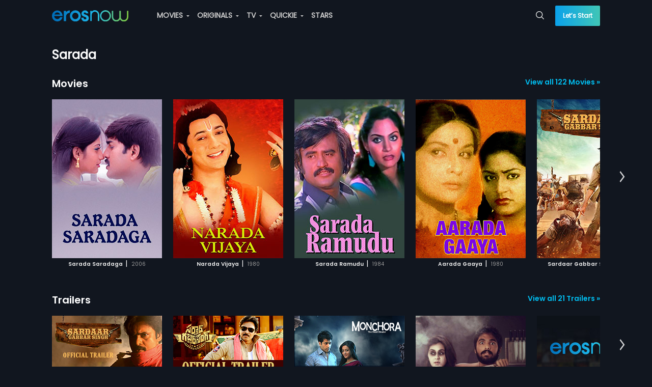

--- FILE ---
content_type: text/css
request_url: https://enwebasset.cdnassets.erosnow.com/production/search-page.5873f1339c28349b631f.css
body_size: -461
content:
.search-page .page-heading{color:#999;margin-top:30px}.search-page .search-msg{margin-right:10px}.search-page .search-text{color:#fff}

--- FILE ---
content_type: text/css
request_url: https://enwebasset.cdnassets.erosnow.com/production/search-page.5873f1339c28349b631f.css
body_size: -461
content:
.search-page .page-heading{color:#999;margin-top:30px}.search-page .search-msg{margin-right:10px}.search-page .search-text{color:#fff}

--- FILE ---
content_type: application/javascript; charset=utf-8
request_url: https://c.webengage.com/upf2.js?upfc=N4IgrgDgZiBcAuAnMBTANCAVgSwCYGc5QA%2FANgA5cBrACygFY4BtEAJgEMA7AewHNyAxiAysARpwAsnALZVhbAdNwBmAJwAGEAF0MxGjRRVRNZiGXcANlBoBHCNoztxARn3lTy9aIk36FhyBklDJUcrAsyra4Noj2GMrsEsrSECY6IBIWrLzqrKymxM70UAzcNgGZ2UrKHlTcos6sKNoAvhgW2AIonPgoAMLcuM2wgQIcoqzkrBLyFmB4cCAaXlAA7LkSKKzK5OrKq84SUCgozqLk5KtQpKsSB5sqAvTqzrP2IzTw8BD4sAD0fxQiG4%2BB4AHcAHQCbjSP4QFDcCAWFB%2FfDsRDsXDseSIGAfL4%2Ff6A4Gg7iQ6Gw%2BGI5Go9GY7EYXgIxYATxALSAAA&jsonp=_we_jsonp_global_cb_1767752638904
body_size: 708
content:
_we_jsonp_global_cb_1767752638904({"journey":{},"user_profile":{"geo":{"clientIp":"3.137.157.68","serverTimeStamp":1767752638986,"country":"United States","region":null,"city":null,"geoplugin_countryName":"United States","geoplugin_region":null,"geoplugin_city":null,"countryCode":"US","tz_name":"America/Chicago","tz_offset":-360},"acquisitionData":{"referrer_type":"referral","referrer_url":"https://erosnow.com/people/sarada","referrer_host":"erosnow.com","landing_page":"https://erosnow.com/people/sarada"},"upf":{"phone_reachable":false,"devices":{},"email_reachable":false,"push_reachable":false,"viber_reachable":false,"event_criterias":[],"webpush_reachable":false,"user_attributes":{},"rcs_reachable":false,"whatsapp_reachable":false,"journey":{}},"ua":{"browser":{"name":"Chrome","version":"131","browser_version":"131.0.0.0"},"os":{"name":"Mac OS","version":"10.15.7"},"device":"desktop"},"tld":"erosnow.com","ts":1767752639008}})

--- FILE ---
content_type: application/javascript
request_url: https://enwebasset.cdnassets.erosnow.com/production/search-page.4f899e09a41797e16722.js
body_size: 6522
content:
(window.webpackJsonp=window.webpackJsonp||[]).push([[50],{1432:function(t,e,r){"use strict";var a=r(1);Object.defineProperty(e,"__esModule",{value:!0}),e.default=void 0;var s=a(r(1433)).default;e.default=s},1433:function(t,e,r){"use strict";r.r(e);var a=r(2274),s=r(1434);for(var n in s)"default"!==n&&function(t){r.d(e,t,(function(){return s[t]}))}(n);r(1438);var i=r(181),o=Object(i.default)(s.default,a.render,a.staticRenderFns,!1,null,null,null);o.options.__file="src/pages/SearchPage/SearchPage.vue",e.default=o.exports},1434:function(t,e,r){"use strict";r.r(e);var a=r(1435),s=r.n(a);for(var n in a)"default"!==n&&function(t){r.d(e,t,(function(){return a[t]}))}(n);e.default=s.a},1435:function(t,e,r){"use strict";var a=r(1);r(2),r(64),r(155),r(66),r(71),r(321),r(94),r(96),r(156),r(157),r(99),r(116),r(131),r(462),r(134),Object.defineProperty(e,"__esModule",{value:!0}),e.default=void 0;var s=a(r(142)),n=a(r(163)),i=r(164),o=a(r(1436)),u=a(r(609)),c=a(r(757)),l=r(340),d=a(r(903));function h(t,e){var r=Object.keys(t);if(Object.getOwnPropertySymbols){var a=Object.getOwnPropertySymbols(t);e&&(a=a.filter((function(e){return Object.getOwnPropertyDescriptor(t,e).enumerable}))),r.push.apply(r,a)}return r}function p(t){for(var e=1;e<arguments.length;e++){var r=null!=arguments[e]?arguments[e]:{};e%2?h(Object(r),!0).forEach((function(e){(0,n.default)(t,e,r[e])})):Object.getOwnPropertyDescriptors?Object.defineProperties(t,Object.getOwnPropertyDescriptors(r)):h(Object(r)).forEach((function(e){Object.defineProperty(t,e,Object.getOwnPropertyDescriptor(r,e))}))}return t}var f=["movies","originals","trailer","tvshow"],v={movies:{displayType:"MBox",title:"Movies"},originals:{displayType:"HBox",title:"Originals"},trailer:{displayType:"HBox",title:"Trailers"},tvshow:{displayType:"HBox",title:"TV Shows"},albums:{displayType:"MABox",title:"Albums"},musicvideo:{displayType:"HBox",title:"Music Videos"}},g={name:"SearchPage",components:{CarouselPlaylist:c.default},extends:d.default,metaInfo:function(){var t={bodyClass:"search-page",title:"people"===this.pageType?(this.searchText||"Eros Now")+" - movies, music, gossip, photos and more news on erosnow.com":"Search for movies, music - Hindi and Tamil"};return"people"===this.pageType&&(t.description="Get latest updates of "+this.searchText+" - Movies, music, gossip, photos and more news on erosnow.com"),(0,l.getPageMeta)(t)},asyncData:function(t){var e=t.store,r=t.route;(0,u.default)({module:(0,o.default)(),moduleName:"searchModule",store:e});var a=r.query.q||r.params.personSlug.replace(/-/g," ");return e.dispatch("searchModule/getSearchResults",a)},computed:p({pageType:function(){return this.$route.name},query:function(){var t=this.$route.query.q||this.$route.params.personSlug.replace(/-/g," ");return t}},(0,i.mapState)({searchData:function(t){return(0,s.default)(this,void 0),t.searchModule.searchData}.bind(void 0),searchKeys:function(t){return f},noResultsFound:function(t){var e=this,r=!0;return this.searchKeys.forEach(function(t){(0,s.default)(this,e),this.searchData[t]&&this.searchData[t].rows.length&&(r=!1)}.bind(this)),r},searchText:function(t){var e=this;return this.$route.query.q&&this.$route.query.q.replace(/%20/g,"+")||this.$route.params.personSlug&&this.$route.params.personSlug.replace("-"," ").toLowerCase().split(" ").map(function(t){return(0,s.default)(this,e),t.charAt(0).toUpperCase()+t.substring(1)}.bind(this)).join(" ")||""}})),watch:{query:function(t){return this.$store.dispatch("searchModule/getSearchResults",t)}},beforeCreate:function(){(0,u.default)({module:(0,o.default)(),moduleName:"searchModule",store:this.$store})},destroyed:function(){this.$store.unregisterModule("searchModule")},methods:{getSectionTitle:function(t){return v[t].title},getDisplayType:function(t){return v[t].displayType},getSanitizeContent:function(t,e){var r=this;return t&&t.rows&&t.rows.length?t.rows.map(function(t){(0,s.default)(this,r);var a=t.contents&&t.contents.length?p(p({},t),t.contents[0]):t;return"tvshow"===e&&(a.content_id=null),a}.bind(this)):[]},getViewAllUrl:function(t){var e=this.$route.query.q||this.$route.params.personSlug||"";return"/".concat(this.pageType,"/").concat(t,"/").concat(e.replace(/%20/g,"-"))},getViewAllText:function(t){var e=this.searchData[t]&&this.searchData[t].total||0;return"View all ".concat(e>1e3?"1000+":e," ").concat(this.getSectionTitle(t))}}};e.default=g},1436:function(t,e,r){"use strict";var a=r(1);Object.defineProperty(e,"__esModule",{value:!0}),e.default=void 0;var s=a(r(142)),n=r(1437),i=function(){(0,s.default)(this,void 0);return{namespaced:!0,state:{searchData:{}},getters:{},actions:{getSearchResults:function(t,e){var r=this,a=t.commit;return(0,n.getSearchResults)(this.$apiClient,e).then(function(t){(0,s.default)(this,r),a("setSearchResults",t)}.bind(this))}},mutations:{setSearchResults:function(t,e){t.searchData=e}}}}.bind(void 0);e.default=i},1437:function(t,e,r){"use strict";var a=r(1);Object.defineProperty(e,"__esModule",{value:!0}),e.getSearchResults=function(t,e){var r=this,a=arguments.length>2&&void 0!==arguments[2]?arguments[2]:10,n="/api/v2/search",i={q:e,start:0,rows:a,optimized:!0};return t.get(n,{params:i}).then(function(t){return(0,s.default)(this,r),t.data}.bind(this)).catch(function(t){return(0,s.default)(this,r),{status:t.response.status,data:t.response.data}}.bind(this))},e.getSearchResultsByEntityType=function(t,e,r){var a=this,n=arguments.length>3&&void 0!==arguments[3]?arguments[3]:0,i=arguments.length>4&&void 0!==arguments[4]?arguments[4]:20,o="/api/v2/search/".concat(e),u={q:r,start:n,rows:i,optimized:!0};return t.get(o,{params:u}).then(function(t){return(0,s.default)(this,a),t.data}.bind(this)).catch(function(t){return(0,s.default)(this,a),{status:t.response.status,data:t.response.data}}.bind(this))};var s=a(r(142))},1438:function(t,e,r){"use strict";r.r(e);var a=r(1439),s=r.n(a);for(var n in a)"default"!==n&&function(t){r.d(e,t,(function(){return a[t]}))}(n);e.default=s.a},1439:function(t,e,r){},2274:function(t,e,r){"use strict";r.r(e),r.d(e,"render",(function(){return a})),r.d(e,"staticRenderFns",(function(){return s}));var a=function(){var t=this,e=t.$createElement,r=t._self._c||e;return r("div",{staticClass:"search-page-view"},[r("h3",{staticClass:"page-heading resp-content"},["search"===t.pageType?r("span",{staticClass:"search-msg"},[t._v("\n            "+t._s(t.noResultsFound?"No results found for:":"Search results for:")+"\n        ")]):t._e(),r("span",{staticClass:"search-text"},[t._v(t._s(t.searchText))])]),r("div",{staticClass:"search-results-wrap"},t._l(t.searchKeys,(function(e){return r("CarouselPlaylist",{key:"search-result-"+e,attrs:{"playlist-data":t.getSanitizeContent(t.searchData[e],e),"playlist-title":t.getSectionTitle(e),"playlist-count":t.searchData[e]&&t.searchData[e].count,"display-type":t.getDisplayType(e),"play-video-handler":t.playVideo,"watchlist-handler":t.watchlistHandler,"watchlist-data":t.watchlistIdsData,"view-all-url":t.getViewAllUrl(e),"view-all-text":t.getViewAllText(e),"is-logged-in":t.isLoggedIn,"is-track-item-click-event":!0}})})),1)])},s=[];a._withStripped=!0}}]);

--- FILE ---
content_type: application/javascript
request_url: https://enwebasset.cdnassets.erosnow.com/production/search-page.4f899e09a41797e16722.js
body_size: 6500
content:
(window.webpackJsonp=window.webpackJsonp||[]).push([[50],{1432:function(t,e,r){"use strict";var a=r(1);Object.defineProperty(e,"__esModule",{value:!0}),e.default=void 0;var s=a(r(1433)).default;e.default=s},1433:function(t,e,r){"use strict";r.r(e);var a=r(2274),s=r(1434);for(var n in s)"default"!==n&&function(t){r.d(e,t,(function(){return s[t]}))}(n);r(1438);var i=r(181),o=Object(i.default)(s.default,a.render,a.staticRenderFns,!1,null,null,null);o.options.__file="src/pages/SearchPage/SearchPage.vue",e.default=o.exports},1434:function(t,e,r){"use strict";r.r(e);var a=r(1435),s=r.n(a);for(var n in a)"default"!==n&&function(t){r.d(e,t,(function(){return a[t]}))}(n);e.default=s.a},1435:function(t,e,r){"use strict";var a=r(1);r(2),r(64),r(155),r(66),r(71),r(321),r(94),r(96),r(156),r(157),r(99),r(116),r(131),r(462),r(134),Object.defineProperty(e,"__esModule",{value:!0}),e.default=void 0;var s=a(r(142)),n=a(r(163)),i=r(164),o=a(r(1436)),u=a(r(609)),c=a(r(757)),l=r(340),d=a(r(903));function h(t,e){var r=Object.keys(t);if(Object.getOwnPropertySymbols){var a=Object.getOwnPropertySymbols(t);e&&(a=a.filter((function(e){return Object.getOwnPropertyDescriptor(t,e).enumerable}))),r.push.apply(r,a)}return r}function p(t){for(var e=1;e<arguments.length;e++){var r=null!=arguments[e]?arguments[e]:{};e%2?h(Object(r),!0).forEach((function(e){(0,n.default)(t,e,r[e])})):Object.getOwnPropertyDescriptors?Object.defineProperties(t,Object.getOwnPropertyDescriptors(r)):h(Object(r)).forEach((function(e){Object.defineProperty(t,e,Object.getOwnPropertyDescriptor(r,e))}))}return t}var f=["movies","originals","trailer","tvshow"],v={movies:{displayType:"MBox",title:"Movies"},originals:{displayType:"HBox",title:"Originals"},trailer:{displayType:"HBox",title:"Trailers"},tvshow:{displayType:"HBox",title:"TV Shows"},albums:{displayType:"MABox",title:"Albums"},musicvideo:{displayType:"HBox",title:"Music Videos"}},g={name:"SearchPage",components:{CarouselPlaylist:c.default},extends:d.default,metaInfo:function(){var t={bodyClass:"search-page",title:"people"===this.pageType?(this.searchText||"Eros Now")+" - movies, music, gossip, photos and more news on erosnow.com":"Search for movies, music - Hindi and Tamil"};return"people"===this.pageType&&(t.description="Get latest updates of "+this.searchText+" - Movies, music, gossip, photos and more news on erosnow.com"),(0,l.getPageMeta)(t)},asyncData:function(t){var e=t.store,r=t.route;(0,u.default)({module:(0,o.default)(),moduleName:"searchModule",store:e});var a=r.query.q||r.params.personSlug.replace(/-/g," ");return e.dispatch("searchModule/getSearchResults",a)},computed:p({pageType:function(){return this.$route.name},query:function(){var t=this.$route.query.q||this.$route.params.personSlug.replace(/-/g," ");return t}},(0,i.mapState)({searchData:function(t){return(0,s.default)(this,void 0),t.searchModule.searchData}.bind(void 0),searchKeys:function(t){return f},noResultsFound:function(t){var e=this,r=!0;return this.searchKeys.forEach(function(t){(0,s.default)(this,e),this.searchData[t]&&this.searchData[t].rows.length&&(r=!1)}.bind(this)),r},searchText:function(t){var e=this;return this.$route.query.q&&this.$route.query.q.replace(/%20/g,"+")||this.$route.params.personSlug&&this.$route.params.personSlug.replace("-"," ").toLowerCase().split(" ").map(function(t){return(0,s.default)(this,e),t.charAt(0).toUpperCase()+t.substring(1)}.bind(this)).join(" ")||""}})),watch:{query:function(t){return this.$store.dispatch("searchModule/getSearchResults",t)}},beforeCreate:function(){(0,u.default)({module:(0,o.default)(),moduleName:"searchModule",store:this.$store})},destroyed:function(){this.$store.unregisterModule("searchModule")},methods:{getSectionTitle:function(t){return v[t].title},getDisplayType:function(t){return v[t].displayType},getSanitizeContent:function(t,e){var r=this;return t&&t.rows&&t.rows.length?t.rows.map(function(t){(0,s.default)(this,r);var a=t.contents&&t.contents.length?p(p({},t),t.contents[0]):t;return"tvshow"===e&&(a.content_id=null),a}.bind(this)):[]},getViewAllUrl:function(t){var e=this.$route.query.q||this.$route.params.personSlug||"";return"/".concat(this.pageType,"/").concat(t,"/").concat(e.replace(/%20/g,"-"))},getViewAllText:function(t){var e=this.searchData[t]&&this.searchData[t].total||0;return"View all ".concat(e>1e3?"1000+":e," ").concat(this.getSectionTitle(t))}}};e.default=g},1436:function(t,e,r){"use strict";var a=r(1);Object.defineProperty(e,"__esModule",{value:!0}),e.default=void 0;var s=a(r(142)),n=r(1437),i=function(){(0,s.default)(this,void 0);return{namespaced:!0,state:{searchData:{}},getters:{},actions:{getSearchResults:function(t,e){var r=this,a=t.commit;return(0,n.getSearchResults)(this.$apiClient,e).then(function(t){(0,s.default)(this,r),a("setSearchResults",t)}.bind(this))}},mutations:{setSearchResults:function(t,e){t.searchData=e}}}}.bind(void 0);e.default=i},1437:function(t,e,r){"use strict";var a=r(1);Object.defineProperty(e,"__esModule",{value:!0}),e.getSearchResults=function(t,e){var r=this,a=arguments.length>2&&void 0!==arguments[2]?arguments[2]:10,n="/api/v2/search",i={q:e,start:0,rows:a,optimized:!0};return t.get(n,{params:i}).then(function(t){return(0,s.default)(this,r),t.data}.bind(this)).catch(function(t){return(0,s.default)(this,r),{status:t.response.status,data:t.response.data}}.bind(this))},e.getSearchResultsByEntityType=function(t,e,r){var a=this,n=arguments.length>3&&void 0!==arguments[3]?arguments[3]:0,i=arguments.length>4&&void 0!==arguments[4]?arguments[4]:20,o="/api/v2/search/".concat(e),u={q:r,start:n,rows:i,optimized:!0};return t.get(o,{params:u}).then(function(t){return(0,s.default)(this,a),t.data}.bind(this)).catch(function(t){return(0,s.default)(this,a),{status:t.response.status,data:t.response.data}}.bind(this))};var s=a(r(142))},1438:function(t,e,r){"use strict";r.r(e);var a=r(1439),s=r.n(a);for(var n in a)"default"!==n&&function(t){r.d(e,t,(function(){return a[t]}))}(n);e.default=s.a},1439:function(t,e,r){},2274:function(t,e,r){"use strict";r.r(e),r.d(e,"render",(function(){return a})),r.d(e,"staticRenderFns",(function(){return s}));var a=function(){var t=this,e=t.$createElement,r=t._self._c||e;return r("div",{staticClass:"search-page-view"},[r("h3",{staticClass:"page-heading resp-content"},["search"===t.pageType?r("span",{staticClass:"search-msg"},[t._v("\n            "+t._s(t.noResultsFound?"No results found for:":"Search results for:")+"\n        ")]):t._e(),r("span",{staticClass:"search-text"},[t._v(t._s(t.searchText))])]),r("div",{staticClass:"search-results-wrap"},t._l(t.searchKeys,(function(e){return r("CarouselPlaylist",{key:"search-result-"+e,attrs:{"playlist-data":t.getSanitizeContent(t.searchData[e],e),"playlist-title":t.getSectionTitle(e),"playlist-count":t.searchData[e]&&t.searchData[e].count,"display-type":t.getDisplayType(e),"play-video-handler":t.playVideo,"watchlist-handler":t.watchlistHandler,"watchlist-data":t.watchlistIdsData,"view-all-url":t.getViewAllUrl(e),"view-all-text":t.getViewAllText(e),"is-logged-in":t.isLoggedIn,"is-track-item-click-event":!0}})})),1)])},s=[];a._withStripped=!0}}]);

--- FILE ---
content_type: application/javascript; charset=utf-8
request_url: https://erosnow.com/state-b4b26f59-1635-40d4-912c-162b79b1169d.js
body_size: 9894
content:
window.__INITIAL_STATE__ = {"app":{"showMsgModal":false,"msgModalData":{},"showShareModal":false,"showSubscriptionModal":false,"showBasicModal":false,"showLoginModal":false,"showNextPreview":false,"showAddToPlaylistModal":false,"openVideoPlayer":false,"openAudioPlayer":false,"showSnackbar":false,"shareModalData":{},"addToPlaylistModalData":{},"snackbarData":{},"playerData":{},"menuData":{"home":{"title":"Home","url":"\u002F","icon":"home","showInSideNav":true,"action":"Home"},"movies":{"title":"MOVIES","url":"\u002Fmovies","icon":"movie","showInSideNav":true,"action":"Movie_Home","subMenu":[{"title":"Genres","url":"\u002Fmovies\u002Fgenres","action":"Movie_Genre"},{"title":"Most Popular","url":"\u002Fmovies\u002Fmostpopular","action":"Movie_Most Popular"},{"title":"Languages","url":"\u002Fmovies\u002Flanguages","action":"Movie_Languages"}]},"originals":{"title":"ORIGINALS","url":"\u002Foriginals","icon":"en","showInSideNav":true,"action":"Originals_Home","subMenu":[]},"tv":{"title":"TV","url":"\u002Ftv","icon":"tv","showInSideNav":true,"action":"TV_Home","subMenu":[],"newLabel":false},"music":{"title":"MUSIC","url":"\u002Fmusic","icon":"music-video","showInSideNav":true,"action":"Music_Home","subMenu":[{"heading":"MUSIC","subMenu":[{"title":"Playlists","url":"\u002Fmusic\u002Fmixes","action":"Music_Mixes"},{"title":"New On Eros","url":"\u002Fmusic\u002Fnew_on_eros","action":"Music_New_Eros"},{"title":"Top Charts","url":"\u002Fmusic\u002Ftop-charts","action":"Music_Top_Charts"},{"title":"Albums","url":"\u002Fmusic\u002Fexplore","action":"Music_Albums"},{"title":"Moods & Themes","url":"\u002Fmusic\u002Fgenres","action":"Music_Moods_&_Themes"}]},{"heading":"MUSIC VIDEO","subMenu":[{"title":"Music Videos","url":"\u002Fmusic\u002Fvideo","action":"Music_Videos"},{"title":"New On Eros","url":"\u002Fmusic\u002Fvideo-new-on-eros?view=video","action":"Music_Videos_New_on_Eros"},{"title":"Top Videos","url":"\u002Fmusic\u002Fvideo-top-charts","action":"Music_Top_Videos"}]}]},"quickie":{"title":"QUICKIE","url":"\u002Fquickie","icon":"flash","showInSideNav":true,"action":"Quickie","subMenu":[]},"stars":{"title":"STARS","url":"\u002Fstars","showInSideNav":true,"action":"Star","icon":"star"},"rewards":{"title":"REWARDS","url":"\u002Frewards","showInSideNav":true,"action":"Rewards","icon":"rewards","newLabel":true}},"userCountryData":{"country_code":"US"},"fetchedUserCountryData":true,"movieLanguages":[],"tvProviders":[],"subscriptionModalData":{},"basicModalData":{},"loginModalData":{},"deviceUUID":null,"showLoader":false,"footerPlaylistData":null,"isGalaxyApp":false,"isErosWebView":false,"cookies":null,"showAdblockModal":false,"adblockModalData":{}},"login":{"isLoggedIn":false,"userData":{},"fetchedUserProfile":false,"activeProductData":{},"activeUserPlan":null,"watchlistData":{},"watchlistIdsData":{},"playlistData":{},"countriesData":[]},"audioPlayer":{"audioPlaylist":[],"currentTrackIndex":0,"shuffle":false,"reloadCurrentTrack":false},"route":{"name":"people","path":"\u002Fpeople\u002Fsarada","hash":"","query":{},"params":{"personSlug":"sarada"},"fullPath":"\u002Fpeople\u002Fsarada","meta":{"pageName":"PeoplePage"},"from":{"name":null,"path":"\u002F","hash":"","query":{},"params":{},"fullPath":"\u002F","meta":{}}},"searchModule":{"searchData":{"movies":{"count":"10","total":"122","rows":[{"asset_id":"1046329","asset_type":"MOVIE","title":"Sarada Saradaga","total_episodes":"1","free":"NO","release_year":"2006","language":"tel","rating":"3","eros_rating":"2.14748365E9","short_description":"S. V. Krishna Reddy s romantic comedy explores a love triangle between Rajendra Prasad, Meka Srikanth and Sindhu Tolani.","description":"Raghava is the proud owner of a salon. Lavanya has fallen head over heels for Raghava. Ali, a jealous employee spreads rumors about Raghava being married. Raghava clears all the baseless rumors.","access_level":"3","images":{"8":"https:\u002F\u002Fstorage.googleapis.com\u002Fdev-cms-image-test\u002Fmovie\u002F9\u002F1046329\u002Fimg145210\u002F6663238\u002F1046329_6663238.jpg","17":"https:\u002F\u002Fstorage.googleapis.com\u002Fdev-cms-image-test\u002Fmovie\u002F9\u002F1046329\u002Fimg625352\u002F6663235\u002F1046329_6663235.jpg","53":"https:\u002F\u002Fimages004-a.media.erosnow.com\u002Fmovie\u002F9\u002F1046329\u002Fimgposter19202560\u002F6954323\u002F1046329_6954323.jpg","96":"https:\u002F\u002Fimages004-a.media.erosnow.com\u002Fmovie\u002F9\u002F1046329\u002Fimage_1FNJLAXfBD13fkIQ0PlMQ3GT5odmsn3yi_Poster_2000x3000.jpg","101":"https:\u002F\u002Fimages004-a.media.erosnow.com\u002Fmovie\u002F9\u002F1046329\u002Fimgkeyfrmhl640x480\u002F6954301\u002F1046329_6954301.jpg","119":"https:\u002F\u002Fimages004-a.media.erosnow.com\u002FIMG_BACKDROP_TALL_1680x3636\u002F2019-07-16\u002F6950819.png","120":"https:\u002F\u002Fimages004-a.media.erosnow.com\u002FIMG_COVER_ART_3840x2160\u002F2019-07-16\u002F6950820.png","121":"https:\u002F\u002Fimages004-a.media.erosnow.com\u002FIMG_FULL_COLOR_CONTENT_LOGO_4320x1300\u002F2019-07-16\u002F6950821.png","122":"https:\u002F\u002Fimages004-a.media.erosnow.com\u002FIMG_SINGLE_COLOR_CONTENT_LOGO_4320x1300\u002F2019-07-16\u002F6950822.png","123":"https:\u002F\u002Fimages004-a.media.erosnow.com\u002FIMG_BACKDROP_WIDE_4320x3240\u002F2019-07-16\u002F6950823.png"},"duration":"01:56:26","people":{"Producer":["G.V.Prasad"],"Music director":["S. V. Krishna Reddy"],"Actor":["Rajendra Prasad","Sindhu Tolani","Brahmanandam","Pranathi","Srikanth"],"Director":["S. V. Krishna Reddy"]},"genre_id":["7"],"genre":["Drama"],"content_id":"6642456","content_type_id":"1"},{"asset_id":"1058180","asset_type":"MOVIE","title":"Narada Vijaya","total_episodes":"1","free":"NO","release_year":"1980","language":"kan","rating":"0","short_description":"Ananth Nag plays a dual role of Narada in the celestial world and a normal human on earth. It so happens that Narada is forced to descend on earth and interact with humans. A series of humorous incidents occur.","description":"Ananth Nag plays a dual role of Narada in the celestial world and a normal human on earth. It so happens that Narada is forced to descend on earth and interact with humans. A series of humorous incidents occur.","access_level":"3","images":{"8":"https:\u002F\u002Fstorage.googleapis.com\u002Fdev-cms-image-test\u002Fmovie\u002F0\u002F1058180\u002Fimg145210\u002F6785970\u002F1058180_6785970.jpg","12":"https:\u002F\u002Fimages004-a.media.erosnow.com\u002Fmovie\u002F0\u002F1058180\u002Fimg7241\u002F6785971\u002F1058180_6785971.jpg","13":"https:\u002F\u002Fimages001-a.media.erosnow.com\u002Fmovie\u002F0\u002F1058180\u002Fimg14582\u002F6785972\u002F1058180_6785972.jpg","17":"https:\u002F\u002Fstorage.googleapis.com\u002Fdev-cms-image-test\u002Fmovie\u002F0\u002F1058180\u002Fimg625352\u002F6785973\u002F1058180_6785973.jpg","53":"https:\u002F\u002Fimages004-a.media.erosnow.com\u002Fmovie\u002F0\u002F1058180\u002Fimgposter19202560\u002F6806655\u002F1058180_6806655.jpg","96":"https:\u002F\u002Fimages004-a.media.erosnow.com\u002Fmovie\u002F0\u002F1058180\u002Fimage_13WkJelIsoZkllh-1mTAUVtHyNpeIpxfn_Poster_2000x3000.jpg"},"duration":"02:13:12","people":{"Producer":["N Veeraswamy","S P Varadaraj","Siddalingaiah","J Chandulal Jain"],"Music director":["Ashwath-Vaidi"],"Actor":["Ananth Nag","M P Shankar","K S Ashwath","C H Lokanath","Thoogudeepa Srinivas","Sudheer","Dr.Rajkumar","Ashok Kumar","Vijaykumar","Kunigal Ramanath","Sriharsha","Seetharamaiah","Pranayamurthy","Master Suresh","Padmapriya","Hema Choudhary","Prathima Devi","Padma"," Reema","Geetha","Kokila","Saroja","Saraswathi","Vijayakumari"],"Director":["Siddalingaiah"]},"genre_id":["7"],"genre":["Drama"],"content_id":"6784332","content_type_id":"1"},{"asset_id":"1066989","asset_type":"MOVIE","title":"Sarada Ramudu","total_episodes":"1","free":"NO","release_year":"1984","language":"tel","rating":"0","short_description":"Sarada Ramudu is a 1984 Indian Telugu film, directed by Rajasekhar and Produced by Cosmos Entertains. The film stars Rajinikanth, Madhavi, Sathyaraj, Sulakshana and Nizhalgal Ravi in lead roles. The music of the film was composed by Ilaiyaraaja.","description":"Sarada Ramudu is a 1984 Indian Telugu film, directed by Rajasekhar and Produced by Cosmos Entertains. The film stars Rajinikanth, Madhavi, Sathyaraj, Sulakshana and Nizhalgal Ravi in lead roles. The music of the film was composed by Ilaiyaraaja.","access_level":"3","images":{"8":"https:\u002F\u002Fimages004-a.media.erosnow.com\u002Fmovie\u002F9\u002F1066989\u002Fimg145210\u002F6957075\u002F1066989_6957075.jpg","12":"https:\u002F\u002Fimages004-a.media.erosnow.com\u002Fmovie\u002F9\u002F1066989\u002Fimg7241\u002F6957076\u002F1066989_6957076.jpg","13":"https:\u002F\u002Fimages001-a.media.erosnow.com\u002Fmovie\u002F9\u002F1066989\u002Fimg14582\u002F6957077\u002F1066989_6957077.jpg","17":"https:\u002F\u002Fimages004-a.media.erosnow.com\u002Fmovie\u002F9\u002F1066989\u002Fimg625352\u002F6957078\u002F1066989_6957078.jpg","53":"https:\u002F\u002Fimages004-a.media.erosnow.com\u002Fmovie\u002F9\u002F1066989\u002Fimgposter19202560\u002F6957079\u002F1066989_6957079.jpg","96":"https:\u002F\u002Fimages004-a.media.erosnow.com\u002Fmovie\u002F9\u002F1066989\u002Fimage_1cr8_1pjwbuLMtyqPtCG6tHy1YmBLFZb5_Poster_2000x3000.jpg","101":"https:\u002F\u002Fimages004-a.media.erosnow.com\u002Fmovie\u002F9\u002F1066989\u002Fimgkeyfrmhl640x480\u002F6957081\u002F1066989_6957081.jpg","119":"https:\u002F\u002Fimages004-a.media.erosnow.com\u002FIMG_BACKDROP_TALL_1680x3636\u002F2019-08-21\u002F6957083.png","120":"https:\u002F\u002Fimages004-a.media.erosnow.com\u002FIMG_COVER_ART_3840x2160\u002F2019-08-21\u002F6957084.png","121":"https:\u002F\u002Fimages004-a.media.erosnow.com\u002FIMG_FULL_COLOR_CONTENT_LOGO_4320x1300\u002F2019-08-21\u002F6957085.png","122":"https:\u002F\u002Fimages004-a.media.erosnow.com\u002FIMG_SINGLE_COLOR_CONTENT_LOGO_4320x1300\u002F2019-08-21\u002F6957086.png","123":"https:\u002F\u002Fimages004-a.media.erosnow.com\u002FIMG_BACKDROP_WIDE_4320x3240\u002F2019-08-21\u002F6957087.png"},"duration":"02:11:22","people":{"Producer":["Cosmos Entertains"],"Music director":["Ilaiyaraaja"],"Actor":["Rajinikanth","Madhavi","Sathyaraj","Sulakshana","Nizhalgal Ravi"],"Director":["Rajasekhar"]},"genre_id":["7","17"],"genre":["Drama","Romance"],"content_id":"6951906","content_type_id":"1"},{"asset_id":"1062930","asset_type":"MOVIE","title":"Aarada Gaaya","total_episodes":"1","free":"NO","release_year":"1980","language":"kan","rating":"0","short_description":"Aarada Gaaya is a 1980 Indian Kannada-language action film directed by V. Somashekhar and produced by Vijayashekar Movies banner. Shankar Nag, Gayatri, Sowcar Janaki and Kanchana appeared in pivotal roles. The music was composed by Chellapilla Satyam.","description":"Aarada Gaaya is a 1980 Indian Kannada-language action film directed by V. Somashekhar and produced by Vijayashekar Movies banner. Shankar Nag, Gayatri, Sowcar Janaki and Kanchana appeared in pivotal roles. The music was composed by Chellapilla Satyam.","access_level":"3","images":{"8":"https:\u002F\u002Fstorage.googleapis.com\u002Fdev-cms-image-test\u002Fmovie\u002F0\u002F1062930\u002Fimg145210\u002F6866353\u002F1062930_6866353.jpg","12":"https:\u002F\u002Fimages004-a.media.erosnow.com\u002Fmovie\u002F0\u002F1062930\u002Fimg7241\u002F6866354\u002F1062930_6866354.jpg","13":"https:\u002F\u002Fimages001-a.media.erosnow.com\u002Fmovie\u002F0\u002F1062930\u002Fimg14582\u002F6866355\u002F1062930_6866355.jpg","17":"https:\u002F\u002Fstorage.googleapis.com\u002Fdev-cms-image-test\u002Fmovie\u002F0\u002F1062930\u002Fimg625352\u002F6866356\u002F1062930_6866356.jpg","53":"https:\u002F\u002Fimages004-a.media.erosnow.com\u002Fmovie\u002F0\u002F1062930\u002Fimgposter19202560\u002F6866352\u002F1062930_6866352.jpg"},"duration":"02:17:37","people":{"Producer":["Smt Gowramma Somasekhar","Smt Dhanalakshmi Vijay"],"Music director":["Chellapilla Satyam"],"Actor":["Shankar Nag","Gayatri","Sowcar Janaki","Kanchana"],"Director":["V Somashekar"]},"genre_id":["7"],"genre":["Drama"],"content_id":"6865940","content_type_id":"1"},{"asset_id":"1050543","asset_type":"MOVIE","title":"Sardaar Gabbar Singh","total_episodes":"1","free":"NO","release_year":"2016","language":"hin","rating":"3","short_description":"A battle of good over evil ensues when a righteous cop sets out to rescue a village from the wrath of a cruel ruler.","description":"Police inspector, Sardaar Gabbar Singh (Pawan Kalyan) is transferred to a village ruled by the cruel Bhairav Singh (Sharad Kelkar), who intends to seize the land of the villagers for mining. With the king s death and judiciary in his pocket, Bhairav Singh is invincible. The late king's daughter, princess Arshi (Kajal Aggarwal) too falls prey to the wrath of Bhairav Singh. However, Gabbar rescues her and soon the two end up falling in love with each other. Now with Bhairav Singh rising in power, will Gabbar be able to put an end to his tyranny?","access_level":"3","images":{"8":"https:\u002F\u002Fstorage.googleapis.com\u002Fdev-cms-image-test\u002Fmovie\u002F3\u002F1050543\u002Fimg145210\u002F6694103\u002F1050543_6694103_68.jpg","9":"https:\u002F\u002Fimages004-a.media.erosnow.com\u002Fmovie\u002F3\u002F1050543\u002Fimg945380\u002F6762455\u002F1050543_6762455.jpg","12":"https:\u002F\u002Fimages004-a.media.erosnow.com\u002Fmovie\u002F3\u002F1050543\u002Fimg7241\u002F6762458\u002F1050543_6762458.jpg","13":"https:\u002F\u002Fimages001-a.media.erosnow.com\u002Fmovie\u002F3\u002F1050543\u002Fimg14582\u002F6762459\u002F1050543_6762459.jpg","17":"https:\u002F\u002Fstorage.googleapis.com\u002Fdev-cms-image-test\u002Fmovie\u002F3\u002F1050543\u002Fimg625352\u002F6762457\u002F1050543_6762457.jpg","22":"https:\u002F\u002Fstorage.googleapis.com\u002Fdev-cms-image-test\u002Fmovie\u002F3\u002F1050543\u002Fimg768851\u002F6762460\u002F1050543_6762460.jpg","53":"https:\u002F\u002Fimages004-a.media.erosnow.com\u002Fmovie\u002F3\u002F1050543\u002Fimgposter19202560\u002F6820761\u002F1050543_6820761.jpg","96":"https:\u002F\u002Fimages004-a.media.erosnow.com\u002Fmovie\u002F3\u002F1050543\u002Fimage_1lJXbCfP2f6JmVyZvteTdWv7YnCM5Uiix_Poster_2000x3000.jpg","99":"https:\u002F\u002Fimages004-a.media.erosnow.com\u002Fmovie\u002F3\u002F1050543\u002Fimgkeyfrmhl1920x1080\u002F6873233\u002F1050543_6873233.jpg","119":"https:\u002F\u002Fimages004-a.media.erosnow.com\u002FApple_Tv_New\u002F2019-06-07\u002F1050415_NIL_BATTEY_SANNATA\u002F1050543_SARDAAR GABBAR SINGH\u002FSARDAAR-GABBAR-SINGH-H_1680x3636---Backdrop-Tall.png","120":"https:\u002F\u002Fimages004-a.media.erosnow.com\u002Fmovie\u002F0\u002F1050543.0\u002Fimage_1DEAl_qsjLPfxLx8BX8uraW9oCPvAPkpH_CoverArt.jpg","121":"https:\u002F\u002Fimages004-a.media.erosnow.com\u002FIMG_FULL_COLOR_CONTENT_LOGO_4320x1300\u002F2019-06-19\u002F6946730.png","122":"https:\u002F\u002Fimages004-a.media.erosnow.com\u002FIMG_SINGLE_COLOR_CONTENT_LOGO_4320x1300\u002F2019-06-19\u002F6946732.png","123":"https:\u002F\u002Fimages004-a.media.erosnow.com\u002FApple_Tv_New\u002F2019-06-07\u002F1050415_NIL_BATTEY_SANNATA\u002F1050543_SARDAAR GABBAR SINGH\u002FSARDAAR-GABBAR-SINGH-H_4320x3240---Backdrop-Wide.png"},"duration":"02:44:32","people":{"Producer":["Pawan Kalyan","Sunil Lulla"],"Music director":["Devi Sri Prasad"],"Actor":["Pawan Kalyan","Kajal Aggarwal","Sharad Kelkar","Brahmanandam","Mukesh Rishi","Pradeep Rawat"],"Director":["K. S. Ravindra"]},"subtitles":["eng","ara","zho"],"genre_id":["1"],"genre":["Action"],"content_id":"6723874","content_type_id":"1"},{"asset_id":"1004747","asset_type":"MOVIE","title":"Samasarada Guttu","total_episodes":"1","free":"NO","release_year":"1986","language":"kan","rating":"3","eros_rating":"2.14748365E9","short_description":"Samasarada Guttu is a classic 1986 Indian Kannada film directed by Usha Raghavan and produced by Vasanthee Rao with music given by Sathyam. The movie stars Shankar Nag, Mahalakshmi, Thara & Sundar Raj in the lead roles.","description":"Samasarada Guttu is a classic 1986 Indian Kannada film directed by Usha Raghavan and produced by Vasanthee Rao with music given by Sathyam. The movie stars Shankar Nag, Mahalakshmi, Thara & Sundar Raj in the lead roles.","access_level":"3","images":{"8":"https:\u002F\u002Fstorage.googleapis.com\u002Fdev-cms-image-test\u002Fnew\u002Fimage\u002F7\u002F1004747\u002F6097791\u002F1004747_6097791_145_210.jpg","9":"https:\u002F\u002Fimages004-a.media.erosnow.com\u002Fnew\u002Fimage\u002F7\u002F1004747\u002F6100559\u002F1004747_6100559_945_380.jpg","11":"https:\u002F\u002Fstorage.googleapis.com\u002Fdev-cms-image-test\u002Fnew\u002Fimage\u002F7\u002F1004747\u002F6100556\u002F1004747_6100556_115_65.jpg","12":"https:\u002F\u002Fimages004-a.media.erosnow.com\u002Fnew\u002Fimage\u002F7\u002F1004747\u002F6100555\u002F1004747_6100555_72_41.jpg","13":"https:\u002F\u002Fimages001-a.media.erosnow.com\u002Fmovie\u002F7\u002F1004747\u002Fimg14582\u002F6100557\u002F1004747_6100557_96.jpg","17":"https:\u002F\u002Fstorage.googleapis.com\u002Fdev-cms-image-test\u002Fnew\u002Fimage\u002F7\u002F1004747\u002F6100558\u002F1004747_6100558_625_352.jpg","53":"https:\u002F\u002Fimages004-a.media.erosnow.com\u002Fmovie\u002F7\u002F1004747\u002Fimgposter19202560\u002F6854584\u002F1004747_6854584.jpg","96":"https:\u002F\u002Fimages004-a.media.erosnow.com\u002Fmovie\u002F7\u002F1004747\u002Fimage_19_WdNSIBG5ic_fS0G2wMOkrK9VOPTubf_Poster_2000x3000.jpg","119":"https:\u002F\u002Fimages004-a.media.erosnow.com\u002FApple_Tv_New\u002F2019-06-06\u002F1004747_Samasarada_Guttu\u002F1004747_1004747_1680x3636_Backdrop_Tall.png","120":"https:\u002F\u002Fimages004-a.media.erosnow.com\u002FApple_Tv_New\u002F2019-06-06\u002F1004747_Samasarada_Guttu\u002F1004747_1004747_3840x2160_Cover_Art.png","121":"https:\u002F\u002Fimages004-a.media.erosnow.com\u002FApple_Tv_New\u002F2019-06-06\u002F1004747_Samasarada_Guttu\u002F1004747_4320x1300_Full_Color_Content_Logo.png","122":"https:\u002F\u002Fimages004-a.media.erosnow.com\u002FApple_Tv_New\u002F2019-06-06\u002F1004747_Samasarada_Guttu\u002F4320x1300_Single-Color-Content-Logo.png","123":"https:\u002F\u002Fimages004-a.media.erosnow.com\u002FApple_Tv_New\u002F2019-06-06\u002F1004747_Samasarada_Guttu\u002F4320x3240_Backdrop-Wide.png"},"duration":"02:05:00","people":{"Lyricist":["R N Jayagopal"],"Producer":["Vasanthee Rao"],"Music director":["Sathyam"],"Actor":["Shankar Nag","Mahalakshmi","Thara","Sundar Raj"],"Director":["Usha Raghavan"]},"subtitles":["eng","ara"],"genre_id":["7","141"],"genre":["Drama","Classics"],"content_id":"6161817","content_type_id":"1"},{"asset_id":"1052557","asset_type":"MOVIE","title":"Ek Tha Sardaar","total_episodes":"1","free":"NO","release_year":"2013","language":"hin","rating":"2","short_description":"The film is a story of a rickshaw driver who rises to the position of Sardar Bhai who soon turns out to becomes a rowdy fugitive. ","description":"The film is a story of a rickshaw driver who rises to the position of Sardar Bhai who soon turns out to becomes a rowdy fugitive. ","access_level":"3","images":{"8":"https:\u002F\u002Fimages004-a.media.erosnow.com\u002Fmovie\u002F7\u002F1052557\u002Fimg145210\u002F6801478\u002F1052557_6801478.jpg","9":"https:\u002F\u002Fimages004-a.media.erosnow.com\u002Fmovie\u002F7\u002F1052557\u002Fimg945380\u002F6801506\u002F1052557_6801506.jpg","12":"https:\u002F\u002Fimages004-a.media.erosnow.com\u002Fmovie\u002F7\u002F1052557\u002Fimg7241\u002F6801482\u002F1052557_6801482.jpg","13":"https:\u002F\u002Fimages001-a.media.erosnow.com\u002Fmovie\u002F7\u002F1052557\u002Fimg14582\u002F6801481\u002F1052557_6801481.jpg","17":"https:\u002F\u002Fimages004-a.media.erosnow.com\u002Fmovie\u002F7\u002F1052557\u002Fimg625352\u002F6801480\u002F1052557_6801480.jpg","22":"https:\u002F\u002Fimages004-a.media.erosnow.com\u002Fmovie\u002F7\u002F1052557\u002Fimg768851\u002F6801507\u002F1052557_6801507.jpg","53":"https:\u002F\u002Fimages004-a.media.erosnow.com\u002Fmovie\u002F7\u002F1052557\u002Fimgposter19202560\u002F6801508\u002F1052557_6801508.jpg","96":"https:\u002F\u002Fimages004-a.media.erosnow.com\u002Fmovie\u002F7\u002F1052557\u002Fimage_1x27uedtKlMh0ng3OvRpYqTJRT0BkVTSP_Poster_2000x3000.jpg","99":"https:\u002F\u002Fimages004-a.media.erosnow.com\u002Fmovie\u002F7\u002F1052557\u002Fimgkeyfrmhl1920x1080\u002F6873654\u002F1052557_6873654.jpg","119":"https:\u002F\u002Fimages004-a.media.erosnow.com\u002FApple_Tv_New\u002F2019-06-07\u002F1052557_ek_tha_sardaar\u002F1052557_1680x3636---Backdrop-Tall.png","120":"https:\u002F\u002Fimages004-a.media.erosnow.com\u002Fmovie\u002F0\u002F1052557.0\u002Fimage_1T0BW0ctoFyIMioz0sIH3I0SEFrUYffTi_CoverArt.jpg","121":"https:\u002F\u002Fimages004-a.media.erosnow.com\u002FApple_Tv_New\u002F2019-06-07\u002F1052557_ek_tha_sardaar\u002F1052557_4320x1300---Full-Color-Content-Logo.png","122":"https:\u002F\u002Fimages004-a.media.erosnow.com\u002FApple_Tv_New\u002F2019-06-07\u002F1052557_ek_tha_sardaar\u002F1052557_4320x1300---Single-Color-Content-Logo.png","123":"https:\u002F\u002Fimages004-a.media.erosnow.com\u002FApple_Tv_New\u002F2019-06-07\u002F1052557_ek_tha_sardaar\u002F1052557_4320x3240---Backdrop-Wide.png"},"duration":"01:51:48","people":{"Producer":["Mohd Taufeeq"],"Music director":["Khalid Hameed"],"Actor":["Mohd Taufeeq","Mukesh Rishi","Aziz Nazar","Narsing Rao","Adnan Sajid Khan","Nikhita","Ayesha Jaleel"],"Director":["Secandder"]},"subtitles":["eng","ara"],"genre_id":["1"],"genre":["Action"],"content_id":"6703923","content_type_id":"1"},{"asset_id":"1054902","asset_type":"MOVIE","title":"Saranam Ayyappa","total_episodes":"1","free":"NO","release_year":"1980","language":"tam","rating":"2","short_description":"Saranam Ayyappa is a 1980 Devotional movie directed by Dhasarathan. The film features Jayabharathi, Jaishankar, Vijayan, Radharavi in lead roles.","description":"Saranam Ayyappa is a 1980 Devotional movie directed by Dhasarathan. The film features Jayabharathi, Jaishankar, Vijayan, Radharavi in lead roles.","access_level":"3","images":{"8":"https:\u002F\u002Fimages004-a.media.erosnow.com\u002Fmovie\u002F2\u002F1054902\u002Fimg145210\u002F6757449\u002F1054902_6757449.jpg","9":"https:\u002F\u002Fstorage.googleapis.com\u002Fdev-cms-image-test\u002Fbanner\u002F2024-10-05\u002FSaranam_Ayyappa_1600x600.jpg","12":"https:\u002F\u002Fimages004-a.media.erosnow.com\u002Fmovie\u002F2\u002F1054902\u002Fimg7241\u002F6757448\u002F1054902_6757448.jpg","13":"https:\u002F\u002Fimages001-a.media.erosnow.com\u002Fmovie\u002F2\u002F1054902\u002Fimg14582\u002F6757447\u002F1054902_6757447.jpg","17":"https:\u002F\u002Fimages004-a.media.erosnow.com\u002Fmovie\u002F2\u002F1054902\u002Fimg625352\u002F6757445\u002F1054902_6757445.jpg","53":"https:\u002F\u002Fimages004-a.media.erosnow.com\u002FAmazon_Full_Image\u002F2017-02-23\u002F1054902.jpg","96":"https:\u002F\u002Fimages004-a.media.erosnow.com\u002Fmovie\u002F2\u002F1054902\u002Fimage_17H5T86dwuDDLILuo4Mo1BxHjIWw8sp6J_Poster_2000x3000.jpg"},"duration":"01:58:36","people":{"Producer":["Sruthilaya"],"Music director":["Chandrabose"],"Actor":["Jayabharathi","Jaishankar","Vijayan","Radharavi","Manorama"],"Director":["Dhasarathan"]},"genre_id":["7"],"genre":["Drama"],"content_id":"6729744","content_type_id":"1"},{"asset_id":"1065086","asset_type":"MOVIE","title":"Sardar Papa Rayudu","total_episodes":"1","free":"NO","release_year":"1980","language":"tel","rating":"0","short_description":"Sardar Papa Rayudu is a 1980 Indian Telugu film, directed by Dasari Narayana Rao and Produced by Kranthi Kumar. The film stars NTR, Sharada, Sridevi, Mohan Babu, Rao Gopal Rao and Satyanarayana in lead roles. The music of the film was composed by Chakravarthy.","description":"Sardar Papa Rayudu is a 1980 Indian Telugu film, directed by Dasari Narayana Rao and Produced by Kranthi Kumar. The film stars NTR, Sharada, Sridevi, Mohan Babu, Rao Gopal Rao and Satyanarayana in lead roles. The music of the film was composed by Chakravarthy.","access_level":"3","images":{"8":"https:\u002F\u002Fimages004-a.media.erosnow.com\u002Fmovie\u002F6\u002F1065086\u002Fimg145210\u002F6912014\u002F1065086_6912014.jpg","12":"https:\u002F\u002Fimages004-a.media.erosnow.com\u002Fmovie\u002F6\u002F1065086\u002Fimg7241\u002F6912015\u002F1065086_6912015.jpg","13":"https:\u002F\u002Fimages001-a.media.erosnow.com\u002Fmovie\u002F6\u002F1065086\u002Fimg14582\u002F6912016\u002F1065086_6912016.jpg","17":"https:\u002F\u002Fimages004-a.media.erosnow.com\u002Fmovie\u002F6\u002F1065086\u002Fimg625352\u002F6912017\u002F1065086_6912017.jpg","53":"https:\u002F\u002Fimages004-a.media.erosnow.com\u002Fmovie\u002F6\u002F1065086\u002Fimgposter19202560\u002F6912018\u002F1065086_6912018.jpg","96":"https:\u002F\u002Fimages004-a.media.erosnow.com\u002Fmovie\u002F6\u002F1065086\u002Fimage_1jHEIg0jonZpR83_dm0JY0oF60v1dXj4Q_Poster_2000x3000.jpg","101":"https:\u002F\u002Fimages004-a.media.erosnow.com\u002Fmovie\u002F6\u002F1065086\u002Fimgkeyfrmhl640x480\u002F6912020\u002F1065086_6912020.jpg","119":"https:\u002F\u002Fimages004-a.media.erosnow.com\u002FIMG_BACKDROP_TALL_1680x3636\u002F2019-09-05\u002F6964626.png","120":"https:\u002F\u002Fimages004-a.media.erosnow.com\u002FIMG_COVER_ART_3840x2160\u002F2019-09-05\u002F6964627.png","121":"https:\u002F\u002Fimages004-a.media.erosnow.com\u002FIMG_FULL_COLOR_CONTENT_LOGO_4320x1300\u002F2019-09-05\u002F6964628.png","122":"https:\u002F\u002Fimages004-a.media.erosnow.com\u002FIMG_SINGLE_COLOR_CONTENT_LOGO_4320x1300\u002F2019-09-05\u002F6964629.png","123":"https:\u002F\u002Fimages004-a.media.erosnow.com\u002FIMG_BACKDROP_WIDE_4320x3240\u002F2019-09-05\u002F6964630.png"},"duration":"02:40:07","people":{"Producer":["Kranthi Kumar"],"Music director":["Chakravarthy"],"Actor":["NTR","Sharada","Sridevi","Mohan Babu","Rao Gopal Rao","Satyanarayana"],"Director":["Dasari Narayana Rao"]},"genre_id":["7","144"],"genre":["Drama","Family"],"content_id":"6909878","content_type_id":"1"},{"asset_id":"1062751","asset_type":"MOVIE","title":"Sardara","total_episodes":"1","free":"NO","release_year":"2004","language":"kan","rating":"0","short_description":"Sardara is a 2004 Indian Kannada film, directed by P.N.Sathya and produced by H.R.Rajshekar. The film stars Darshan, Gurlin Chopra, Srinivasa Murthy, Thara and Loknath in lead roles. Music of the film was composed by Venkat Narayan.","description":"Sardara is a 2004 Indian Kannada film, directed by P.N.Sathya and produced by H.R.Rajshekar. The film stars Darshan, Gurlin Chopra, Srinivasa Murthy, Thara and Loknath in lead roles. Music of the film was composed by Venkat Narayan.","access_level":"3","images":{"8":"https:\u002F\u002Fstorage.googleapis.com\u002Fdev-cms-image-test\u002Fmovie\u002F1\u002F1062751\u002Fimg145210\u002F6864273\u002F1062751_6864273.jpg","12":"https:\u002F\u002Fimages004-a.media.erosnow.com\u002Fmovie\u002F1\u002F1062751\u002Fimg7241\u002F6864274\u002F1062751_6864274.jpg","13":"https:\u002F\u002Fimages001-a.media.erosnow.com\u002Fmovie\u002F1\u002F1062751\u002Fimg14582\u002F6864275\u002F1062751_6864275.jpg","17":"https:\u002F\u002Fstorage.googleapis.com\u002Fdev-cms-image-test\u002Fmovie\u002F1\u002F1062751\u002Fimg625352\u002F6864276\u002F1062751_6864276.jpg","53":"https:\u002F\u002Fimages004-a.media.erosnow.com\u002Fmovie\u002F1\u002F1062751\u002Fimgposter19202560\u002F6864508\u002F1062751_6864508.jpg"},"duration":"02:29:08","people":{"Producer":["H.R.Rajshekar"],"Music director":["Venkat Narayan"],"Actor":["Darshan","Gurlin Chopra","Srinivasa Murthy","Thara","Loknath"],"Director":["P.N.Sathya"]},"genre_id":["1","7"],"genre":["Action","Drama"],"content_id":"6861952","content_type_id":"1"}]},"musicaudio":{"count":"0","total":"0","rows":[]},"musicvideo":{"count":"0","total":"0","rows":[]},"tvshow":{"count":"0","total":"0","rows":[]},"albums":{"count":"0","total":"0","rows":[]},"trailer":{"count":"10","total":"21","rows":[{"content_id":"6695512","content_title":"Official Trailer","content_type_id":"6","asset_id":"1050543","asset_type":"MOVIE","asset_title":"Sardaar Gabbar Singh","title":"Official Trailer","description":"Police inspector, Sardaar Gabbar Singh (Pawan Kalyan) is transferred to a village ruled by the cruel Bhairav Singh (Sharad Kelkar), who intends to seize the land of the villagers for mining. With the king s death and judiciary in his pocket, Bhairav Singh is invincible. The late king's daughter, princess Arshi (Kajal Aggarwal) too falls prey to the wrath of Bhairav Singh. However, Gabbar rescues her and soon the two end up falling in love with each other. Now with Bhairav Singh rising in power, will Gabbar be able to put an end to his tyranny?","short_description":"Guns, Guts and Love! Watch Superstar Pawan Kalyan in his latest avatar, the full Hindi trailer for Sardaar Gabbar Singh is here.","release_year":"2016","rating":"3","language":"hin","duration":"00:02:55","youtube_views":"0","erosnow_views":"3662","free":"YES","images":{"9":"https:\u002F\u002Fimages004-a.media.erosnow.com\u002Fmovie\u002F3\u002F1050543\u002Fimg945380\u002F6695513\u002F1050543_6695513.jpg","12":"https:\u002F\u002Fimages004-a.media.erosnow.com\u002Fmovie\u002F3\u002F1050543\u002Fimg7241\u002F6695522\u002F1050543_6695522_91.jpg","13":"https:\u002F\u002Fimages001-a.media.erosnow.com\u002Fmovie\u002F3\u002F1050543\u002Fimg14582\u002F6695523\u002F1050543_6695523_19.jpg","17":"https:\u002F\u002Fstorage.googleapis.com\u002Fdev-cms-image-test\u002Fmovie\u002F3\u002F1050543\u002Fimg625352\u002F6695525\u002F1050543_6695525_4.jpg","22":"https:\u002F\u002Fstorage.googleapis.com\u002Fdev-cms-image-test\u002Fmovie\u002F3\u002F1050543\u002Fimg768851\u002F6695514\u002F1050543_6695514.jpg"},"content_allowed":["WW"],"asset_allowed":["WW"],"content_bitrates":{"1":"1800","2":"1200","3":"800","4":"500","5":"300","10":"3136","11":"5928","30":"448","32":"158","33":"248","38":"1248","39":"648","40":"848","45":"IPAD_LOW","46":"IPAD_MED","47":"IPAD_HIGH","49":"3136","50":"5928","51":"IPAD_ALL","52":"IPAD_SD","7001":"Encrypted 16:9","7003":"Encrypted 16:9 800kbps"},"people":{"Producer":["Pawan Kalyan","Sunil Lulla"],"Music director":["Devi Sri Prasad"],"Actor":["Pawan Kalyan","Kajal Aggarwal","Sharad Kelkar","Brahmanandam","Mukesh Rishi","Pradeep Rawat"],"Director":["K. S. Ravindra"]},"access_level":"3","content_language":"hin"},{"content_id":"6695503","content_title":"Official Trailer","content_type_id":"6","asset_id":"1036433","asset_type":"MOVIE","asset_title":"Sardaar Gabbar Singh - Telugu","title":"Official Trailer","description":"Police inspector, Sardaar Gabbar Singh (Pawan Kalyan) is transferred to a village ruled by the cruel Bhairav Singh (Sharad Kelkar), who intends to seize the land of the villagers for mining. With the king s death and judiciary in his pocket, Bhairav Singh is invincible. The late king's daughter, princess Arshi (Kajal Aggarwal) too falls prey to the wrath of Bhairav Singh. However, Gabbar rescues her and soon the two end up falling in love with each other. Now with Bhairav Singh rising in power, will Gabbar be able to put an end to his tyranny?","short_description":"Guns, Guts and Love! Superstar Pawan Kalyan is back in 'Sardaar Gabbar Singh'. Check out the full trailer now.","release_year":"2016","rating":"0","language":"tel","duration":"00:02:55","youtube_views":"0","erosnow_views":"582","free":"YES","images":{"9":"https:\u002F\u002Fimages004-a.media.erosnow.com\u002Fmovie\u002F3\u002F1036433\u002Fimg945380\u002F6695535\u002F1036433_6695535.jpg","12":"https:\u002F\u002Fimages004-a.media.erosnow.com\u002Fmovie\u002F3\u002F1036433\u002Fimg7241\u002F6695538\u002F1036433_6695538_75.jpg","13":"https:\u002F\u002Fimages001-a.media.erosnow.com\u002Fmovie\u002F3\u002F1036433\u002Fimg14582\u002F6695539\u002F1036433_6695539_4.jpg","17":"https:\u002F\u002Fimages004-a.media.erosnow.com\u002Fmovie\u002F3\u002F1036433\u002Fimg625352\u002F6695540\u002F1036433_6695540_22.jpg","22":"https:\u002F\u002Fimages004-a.media.erosnow.com\u002Fmovie\u002F3\u002F1036433\u002Fimg768851\u002F6695536\u002F1036433_6695536.jpg"},"content_allowed":["WW"],"asset_allowed":["WW"],"content_bitrates":{"1":"1800","2":"1200","3":"800","4":"500","5":"300","10":"3136","11":"5928","30":"448","32":"158","33":"248","38":"1248","39":"648","40":"848","45":"IPAD_LOW","46":"IPAD_MED","47":"IPAD_HIGH","49":"3136","50":"5928","51":"IPAD_ALL","52":"IPAD_SD","7001":"Encrypted 16:9","7003":"Encrypted 16:9 800kbps"},"people":{"Music director":["Devi Sri Prasad"],"Actor":["Pawan Kalyan","Kajal Aggarwal"],"Director":["K. S. Ravindra"]},"access_level":"3","content_language":"tel"},{"content_id":"6645420","content_title":"Official Trailer","content_type_id":"6","asset_id":"1046402","asset_type":"MOVIE","asset_title":"Monchora - The Heart Stealer","title":"Official Trailer","description":"Featuring the likes of Raima Sen and Abir Chatterjee, this Sandip Ray movie follows the lives of Jadunath and his family. Jadunath s grandchildren, Manmath and Nanda are poles apart with Manmath s waywardness, despite Jadunath s warning being covered up by the more docile and conscientious Nanda. An intriguing situation erupts when an intruder enters their lives. In the meantime, Manmath has turned desperate and starts stealing from his own family. Who would Nanda support?","short_description":"When a family of three befriend an estranged man and welcome him into the house, things take a radical turn for the better and unexpected.","release_year":"2016","rating":"3","language":"ben","duration":"00:00:54","youtube_views":"0","erosnow_views":"5930","free":"YES","images":{"9":"https:\u002F\u002Fimages004-a.media.erosnow.com\u002Fmovie\u002F2\u002F1046402\u002Fimg945380\u002F6645431\u002F1046402_6645431_9.jpg","12":"https:\u002F\u002Fimages004-a.media.erosnow.com\u002Fmovie\u002F2\u002F1046402\u002Fimg7241\u002F6645448\u002F1046402_6645448_87.jpg","13":"https:\u002F\u002Fimages001-a.media.erosnow.com\u002Fmovie\u002F2\u002F1046402\u002Fimg14582\u002F6645449\u002F1046402_6645449_10.jpg","17":"https:\u002F\u002Fstorage.googleapis.com\u002Fdev-cms-image-test\u002Fmovie\u002F2\u002F1046402\u002Fimg625352\u002F6645450\u002F1046402_6645450_71.jpg","22":"https:\u002F\u002Fstorage.googleapis.com\u002Fdev-cms-image-test\u002Fmovie\u002F2\u002F1046402\u002Fimg768851\u002F6645434\u002F1046402_6645434_63.jpg"},"content_allowed":["WW"],"asset_allowed":["WW"],"content_bitrates":{"1":"1800","2":"1200","3":"800","4":"500","5":"300","10":"3136","11":"5928","30":"448","32":"158","33":"248","38":"1248","39":"648","40":"848","45":"IPAD_LOW","46":"IPAD_MED","47":"IPAD_HIGH","49":"3136","50":"5928","51":"IPAD_ALL","52":"IPAD_SD","7001":"Encrypted 16:9","7003":"Encrypted 16:9 800kbps"},"people":{"Producer":["Kamal Mukut"],"Music director":["Sandip Ray"],"Actor":["Abir Chatterjee","Raima Sen","Saswata Chatterjee","Paran Bandyopadhyay","June Malia"],"Director":["Sandip Ray"]},"access_level":"3","content_language":"ben"},{"content_id":"6203940","content_title":"Official Trailer","content_type_id":"6","asset_id":"1012255","asset_type":"MOVIE","asset_title":"Darling","title":"Official Trailer","description":"Kathir, Nisha and Kumaran plan to commit suicide together because they feel like failures. However, they want to fulfil their last wishes before doing so. Nisha wants to steal a new car, and Kathir wants to slap the local MLA in his own house. After Nisha and Kathir fulfill their last wishes, the trio escapes from the police and flees to a nearby resort. There, they find Athisaya Raj, who also wishes to commit suicide, and he joins them as they travel to a farmhouse. Once they arrive, Kumaran and Nisha plan to postpone their suicides for three days in order to prevent Kathir's suicide, as Nisha has fallen in love with him. Their plan succeeds, and in those three days, the four get close to each other. Kathir develops feelings for Nisha, but hesitates to tell her in fear of humiliation. At the end of the third day, Kumaran asks Nisha to kiss Kathir to divert him from suicide. He meanwhile requests that Kathir kisses Nisha, telling him that Nisha wants to experience her first kiss before dying. Kathir accepts, with shame and shyness. As Kathir tries to kiss Nisha, a ghost enters her body, forcing Kathir away. Flabbergasted, Kathir runs out of the room. Whenever Nisha reveals her feelings to Kathir and he responds by hugging or touching her, the ghost enters her body and scares Kathir away. Unaware of the ghost, Nisha grows depressed.","short_description":"Check out the official trailer of the Tamil Horror film \"Darling\" starring G. V. Prakash Kumar and Nikki Galrani.","release_year":"2015","rating":"0","language":"tam","duration":"00:02:11","youtube_views":"1616335","erosnow_views":"4634","free":"YES","images":{"9":"https:\u002F\u002Fimages004-a.media.erosnow.com\u002Fmovie\u002F5\u002F1012255\u002Fimg945380\u002F6203956\u002F1012255_6203956_31.jpg","12":"https:\u002F\u002Fimages004-a.media.erosnow.com\u002Fmovie\u002F5\u002F1012255\u002Fimg7241\u002F6203969\u002F1012255_6203969.jpg","13":"https:\u002F\u002Fimages001-a.media.erosnow.com\u002Fmovie\u002F5\u002F1012255\u002Fimg14582\u002F6203965\u002F1012255_6203965.jpg","17":"https:\u002F\u002Fimages004-a.media.erosnow.com\u002Fmovie\u002F5\u002F1012255\u002Fimg625352\u002F6203959\u002F1012255_6203959.jpg","22":"https:\u002F\u002Fimages004-a.media.erosnow.com\u002Fmovie\u002F5\u002F1012255\u002Fimg768851\u002F6203964\u002F1012255_6203964.jpg"},"content_allowed":["WW"],"asset_allowed":["WW"],"content_bitrates":{"1":"1800","2":"1200","3":"800","4":"500","5":"300","10":"3136","11":"5928","30":"448","32":"158","33":"248","36":"64","38":"1248","39":"648","40":"848","45":"IPAD_LOW","46":"IPAD_MED","47":"IPAD_HIGH","49":"3136","50":"5928","51":"IPAD_ALL","52":"IPAD_SD","7001":"Encrypted 16:9","7003":"Encrypted 16:9 800kbps"},"people":{"Music director":["G. V. Prakash Kumar"],"Actor":["G. V. Prakash Kumar","Nikki Galrani","Srushti Dange","Bala Saravanan","Karunas","Sujith"],"Director":["Sam Anton"]},"access_level":"3","content_language":"tam"},{"content_id":"20018106","content_title":"Theatrical Trailer","content_type_id":"6","asset_id":"1052557","asset_type":"MOVIE","asset_title":"Ek Tha Sardaar","title":"Theatrical Trailer","description":"The film is a story of a rickshaw driver who rises to the position of Sardar Bhai who soon turns out to becomes a rowdy fugitive. ","release_year":"2013","rating":"2","language":"hin","duration":"00:02:15","youtube_views":"0","erosnow_views":"0","free":"YES","asset_allowed":["WW"],"content_bitrates":{"51":"IPAD_ALL","52":"IPAD_SD"},"publish_time":"2024-09-26T09:42:57Z","people":{"Producer":["Mohd Taufeeq"],"Music director":["Khalid Hameed"],"Actor":["Mohd Taufeeq","Mukesh Rishi","Aziz Nazar","Narsing Rao","Adnan Sajid Khan","Nikhita","Ayesha Jaleel"],"Director":["Secandder"]},"access_level":"1","content_language":"hin"},{"content_id":"20017978","content_title":"Theatrical Trailer","content_type_id":"6","asset_id":"1023065","asset_type":"MOVIE","asset_title":"Munna Mange Memsaab","title":"Theatrical Trailer","description":"Munna Mange Memsaab is the story of a small village boy (Munna) who is unfriendly, unattractive as well as unintelligent. Despite this, his mother would tell him that he is the most handsome boy on earth and one day he will marry a beautiful Memsaab. Munna grows up thinking and dreaming of his mother's wish, believing that it would come true one fine day. Finally, he goes to the city to fulfil this dream, but will he be able to accomplish it? Will Munna ultimately find his true love?","release_year":"2014","rating":"3","language":"hin","duration":"00:01:25","youtube_views":"0","erosnow_views":"0","free":"YES","asset_allowed":["WW"],"content_bitrates":{"51":"IPAD_ALL","52":"IPAD_SD"},"publish_time":"2024-09-26T09:42:16Z","people":{"Producer":["Ajay Gupta","Jayshree Bothra"],"Music director":["Nizam Khan"],"Actor":["Omkar Das Manikpuri","Himani Shivpuri","Mushtaq Khan","Raza Murad","Razzak Khan","Sati Kaur","Ms. Jordiya Anna","Ali Khan","Bharti Tiwari"],"Director":["Shareeph Mansuri Saranawala"]},"access_level":"1","content_language":"hin"},{"content_id":"6705134","content_title":"Public Review","content_type_id":"2","asset_id":"1050543","asset_type":"MOVIE","asset_title":"Sardaar Gabbar Singh","title":"Public Review","description":"Police inspector, Sardaar Gabbar Singh (Pawan Kalyan) is transferred to a village ruled by the cruel Bhairav Singh (Sharad Kelkar), who intends to seize the land of the villagers for mining. With the king s death and judiciary in his pocket, Bhairav Singh is invincible. The late king's daughter, princess Arshi (Kajal Aggarwal) too falls prey to the wrath of Bhairav Singh. However, Gabbar rescues her and soon the two end up falling in love with each other. Now with Bhairav Singh rising in power, will Gabbar be able to put an end to his tyranny?","short_description":"","release_year":"2016","rating":"3","language":"hin","duration":"00:02:05","youtube_views":"0","erosnow_views":"3395","free":"YES","images":{"9":"https:\u002F\u002Fimages004-a.media.erosnow.com\u002Fmovie\u002F3\u002F1050543\u002Fimg945380\u002F6705139\u002F1050543_6705139.jpg","12":"https:\u002F\u002Fimages004-a.media.erosnow.com\u002Fmovie\u002F3\u002F1050543\u002Fimg7241\u002F6705136\u002F1050543_6705136_70.jpg","13":"https:\u002F\u002Fimages001-a.media.erosnow.com\u002Fmovie\u002F3\u002F1050543\u002Fimg14582\u002F6705137\u002F1050543_6705137_83.jpg","17":"https:\u002F\u002Fstorage.googleapis.com\u002Fdev-cms-image-test\u002Fmovie\u002F3\u002F1050543\u002Fimg625352\u002F6705138\u002F1050543_6705138_72.jpg","22":"https:\u002F\u002Fstorage.googleapis.com\u002Fdev-cms-image-test\u002Fmovie\u002F3\u002F1050543\u002Fimg768851\u002F6705140\u002F1050543_6705140.jpg"},"content_allowed":["WW"],"asset_allowed":["WW"],"content_bitrates":{"1":"1800","2":"1200","3":"800","4":"500","5":"300","10":"3136","11":"5928","30":"448","32":"158","33":"248","38":"1248","39":"648","40":"848","45":"IPAD_LOW","46":"IPAD_MED","47":"IPAD_HIGH","49":"3136","50":"5928","51":"IPAD_ALL","52":"IPAD_SD","7001":"Encrypted 16:9","7003":"Encrypted 16:9 800kbps"},"people":{"Producer":["Pawan Kalyan","Sunil Lulla"],"Music director":["Devi Sri Prasad"],"Actor":["Pawan Kalyan","Kajal Aggarwal","Sharad Kelkar","Brahmanandam","Mukesh Rishi","Pradeep Rawat"],"Director":["K. S. Ravindra"]},"access_level":"3","content_language":"hin"},{"content_id":"6705039","content_title":"Dialogue Promo - 03","content_type_id":"2","asset_id":"1036433","asset_type":"MOVIE","asset_title":"Sardaar Gabbar Singh - Telugu","title":"Dialogue Promo - 03","description":"Police inspector, Sardaar Gabbar Singh (Pawan Kalyan) is transferred to a village ruled by the cruel Bhairav Singh (Sharad Kelkar), who intends to seize the land of the villagers for mining. With the king s death and judiciary in his pocket, Bhairav Singh is invincible. The late king's daughter, princess Arshi (Kajal Aggarwal) too falls prey to the wrath of Bhairav Singh. However, Gabbar rescues her and soon the two end up falling in love with each other. Now with Bhairav Singh rising in power, will Gabbar be able to put an end to his tyranny?","short_description":"","release_year":"2016","rating":"0","language":"tel","duration":"00:00:11","youtube_views":"0","erosnow_views":"51","free":"YES","images":{"12":"https:\u002F\u002Fimages004-a.media.erosnow.com\u002Fmovie\u002F3\u002F1036433\u002Fimg7241\u002F6705045\u002F1036433_6705045_15.jpg","13":"https:\u002F\u002Fimages001-a.media.erosnow.com\u002Fmovie\u002F3\u002F1036433\u002Fimg14582\u002F6705046\u002F1036433_6705046_18.jpg","17":"https:\u002F\u002Fimages004-a.media.erosnow.com\u002Fmovie\u002F3\u002F1036433\u002Fimg625352\u002F6705047\u002F1036433_6705047_97.jpg"},"content_allowed":["WW"],"asset_allowed":["WW"],"content_bitrates":{"1":"1800","2":"1200","3":"800","4":"500","5":"300","10":"3136","11":"5928","30":"448","32":"158","33":"248","38":"1248","39":"648","40":"848","45":"IPAD_LOW","46":"IPAD_MED","47":"IPAD_HIGH","49":"3136","50":"5928","51":"IPAD_ALL","52":"IPAD_SD","7001":"Encrypted 16:9","7003":"Encrypted 16:9 800kbps"},"people":{"Music director":["Devi Sri Prasad"],"Actor":["Pawan Kalyan","Kajal Aggarwal"],"Director":["K. S. Ravindra"]},"access_level":"3","content_language":"tel"},{"content_id":"6705021","content_title":"Dialogue Promo - 04","content_type_id":"2","asset_id":"1036433","asset_type":"MOVIE","asset_title":"Sardaar Gabbar Singh - Telugu","title":"Dialogue Promo - 04","description":"Police inspector, Sardaar Gabbar Singh (Pawan Kalyan) is transferred to a village ruled by the cruel Bhairav Singh (Sharad Kelkar), who intends to seize the land of the villagers for mining. With the king s death and judiciary in his pocket, Bhairav Singh is invincible. The late king's daughter, princess Arshi (Kajal Aggarwal) too falls prey to the wrath of Bhairav Singh. However, Gabbar rescues her and soon the two end up falling in love with each other. Now with Bhairav Singh rising in power, will Gabbar be able to put an end to his tyranny?","short_description":"","release_year":"2016","rating":"0","language":"tel","duration":"00:00:11","youtube_views":"0","erosnow_views":"41","free":"YES","images":{"12":"https:\u002F\u002Fimages004-a.media.erosnow.com\u002Fmovie\u002F3\u002F1036433\u002Fimg7241\u002F6705036\u002F1036433_6705036_14.jpg","13":"https:\u002F\u002Fimages001-a.media.erosnow.com\u002Fmovie\u002F3\u002F1036433\u002Fimg14582\u002F6705037\u002F1036433_6705037_61.jpg","17":"https:\u002F\u002Fimages004-a.media.erosnow.com\u002Fmovie\u002F3\u002F1036433\u002Fimg625352\u002F6705038\u002F1036433_6705038_55.jpg"},"content_allowed":["WW"],"asset_allowed":["WW"],"content_bitrates":{"1":"1800","2":"1200","3":"800","4":"500","5":"300","10":"3136","11":"5928","30":"448","32":"158","33":"248","38":"1248","39":"648","40":"848","45":"IPAD_LOW","46":"IPAD_MED","47":"IPAD_HIGH","49":"3136","50":"5928","51":"IPAD_ALL","52":"IPAD_SD","7001":"Encrypted 16:9","7003":"Encrypted 16:9 800kbps"},"people":{"Music director":["Devi Sri Prasad"],"Actor":["Pawan Kalyan","Kajal Aggarwal"],"Director":["K. S. Ravindra"]},"access_level":"3","content_language":"tel"},{"content_id":"6705019","content_title":"Dialogue Promo - 02","content_type_id":"2","asset_id":"1036433","asset_type":"MOVIE","asset_title":"Sardaar Gabbar Singh - Telugu","title":"Dialogue Promo - 02","description":"Police inspector, Sardaar Gabbar Singh (Pawan Kalyan) is transferred to a village ruled by the cruel Bhairav Singh (Sharad Kelkar), who intends to seize the land of the villagers for mining. With the king s death and judiciary in his pocket, Bhairav Singh is invincible. The late king's daughter, princess Arshi (Kajal Aggarwal) too falls prey to the wrath of Bhairav Singh. However, Gabbar rescues her and soon the two end up falling in love with each other. Now with Bhairav Singh rising in power, will Gabbar be able to put an end to his tyranny?","short_description":"","release_year":"2016","rating":"0","language":"tel","duration":"00:00:11","youtube_views":"0","erosnow_views":"30","free":"YES","images":{"12":"https:\u002F\u002Fimages004-a.media.erosnow.com\u002Fmovie\u002F3\u002F1036433\u002Fimg7241\u002F6705028\u002F1036433_6705028_45.jpg","13":"https:\u002F\u002Fimages001-a.media.erosnow.com\u002Fmovie\u002F3\u002F1036433\u002Fimg14582\u002F6705030\u002F1036433_6705030_10.jpg","17":"https:\u002F\u002Fimages004-a.media.erosnow.com\u002Fmovie\u002F3\u002F1036433\u002Fimg625352\u002F6705031\u002F1036433_6705031_45.jpg"},"content_allowed":["WW"],"asset_allowed":["WW"],"content_bitrates":{"1":"1800","2":"1200","3":"800","4":"500","5":"300","10":"3136","11":"5928","30":"448","32":"158","33":"248","38":"1248","39":"648","40":"848","45":"IPAD_LOW","46":"IPAD_MED","47":"IPAD_HIGH","49":"3136","50":"5928","51":"IPAD_ALL","52":"IPAD_SD","7001":"Encrypted 16:9","7003":"Encrypted 16:9 800kbps"},"people":{"Music director":["Devi Sri Prasad"],"Actor":["Pawan Kalyan","Kajal Aggarwal"],"Director":["K. S. Ravindra"]},"access_level":"3","content_language":"tel"}]},"playlist":{"count":"2","total":"2","rows":[{"asset_id":"1057422","asset_type":"PLAYLIST","title":"Telugu","free":"YES","access_level":"1","images":{"17":"https:\u002F\u002Fimages004-a.media.erosnow.com\u002Fplaylist\u002F2\u002F1057422\u002Fimg625352\u002F6930211\u002F1057422_6930211.jpg","48":"https:\u002F\u002Fimages004-a.media.erosnow.com\u002Fplaylist\u002F2\u002F1057422\u002Fimgplaylist\u002F6930212\u002F1057422_6930212.jpg"},"playlist_id":"2142","playlist_name":"Telugu","playlist_type":"MOVIE","data":[{"asset_id":"1046329","asset_type":"MOVIE","title":"Sarada Saradaga","album_title":"Sarada Saradaga","free":"YES","release_year":"2006","language":"tel","rating":"3","short_description":"S. V. Krishna Reddy s romantic comedy explores a love triangle between Rajendra Prasad, Meka Srikanth and Sindhu Tolani.","description":"Raghava is the proud owner of a salon. Lavanya has fallen head over heels for Raghava. Ali, a jealous employee spreads rumors about Raghava being married. Raghava clears all the baseless rumors.","access_level":"1","images":{"8":"https:\u002F\u002Fstorage.googleapis.com\u002Fdev-cms-image-test\u002Fmovie\u002F9\u002F1046329\u002Fimg145210\u002F6663238\u002F1046329_6663238.jpg","17":"https:\u002F\u002Fstorage.googleapis.com\u002Fdev-cms-image-test\u002Fmovie\u002F9\u002F1046329\u002Fimg625352\u002F6663235\u002F1046329_6663235.jpg","53":"https:\u002F\u002Fimages004-a.media.erosnow.com\u002Fmovie\u002F9\u002F1046329\u002Fimgposter19202560\u002F6954323\u002F1046329_6954323.jpg","96":"https:\u002F\u002Fimages004-a.media.erosnow.com\u002Fmovie\u002F9\u002F1046329\u002Fimgpostervl2000x3000\u002F6927153\u002F1046329_6927153.jpg","101":"https:\u002F\u002Fimages004-a.media.erosnow.com\u002Fmovie\u002F9\u002F1046329\u002Fimgkeyfrmhl640x480\u002F6954301\u002F1046329_6954301.jpg"},"duration":"01:56:26","people":{"Producer":["G.V.Prasad"],"Music director":["S. V. Krishna Reddy"],"Actor":["Rajendra Prasad","Sindhu Tolani","Brahmanandam","Pranathi","Srikanth"],"Director":["S. V. Krishna Reddy"]},"playlist_name":"Telugu","content":{"content_id":"6642456","content_title":"Sarada Saradaga","content_type_id":"1","asset_id":"1046329","asset_type":"MOVIE","asset_title":"Sarada Saradaga","title":"Sarada Saradaga","description":"Raghava is the proud owner of a salon. Lavanya has fallen head over heels for Raghava. Ali, a jealous employee spreads rumors about Raghava being married. Raghava clears all the baseless rumors.","short_description":"","release_year":"2006","rating":"3","language":"tel","duration":"01:56:26","youtube_views":"0","erosnow_views":"0","free":"NO","images":{"8":"https:\u002F\u002Fstorage.googleapis.com\u002Fdev-cms-image-test\u002Fmovie\u002F9\u002F1046329\u002Fimg145210\u002F6663238\u002F1046329_6663238.jpg","17":"https:\u002F\u002Fstorage.googleapis.com\u002Fdev-cms-image-test\u002Fmovie\u002F9\u002F1046329\u002Fimg625352\u002F6663235\u002F1046329_6663235.jpg","53":"https:\u002F\u002Fimages004-a.media.erosnow.com\u002Fmovie\u002F9\u002F1046329\u002Fimgposter19202560\u002F6954323\u002F1046329_6954323.jpg","96":"https:\u002F\u002Fimages004-a.media.erosnow.com\u002Fmovie\u002F9\u002F1046329\u002Fimage_1FNJLAXfBD13fkIQ0PlMQ3GT5odmsn3yi_Poster_2000x3000.jpg","101":"https:\u002F\u002Fimages004-a.media.erosnow.com\u002Fmovie\u002F9\u002F1046329\u002Fimgkeyfrmhl640x480\u002F6954301\u002F1046329_6954301.jpg"},"content_bitrates":{"1":"1800","2":"1200","3":"800","4":"500","5":"300","10":"3136","11":"5928","30":"448","32":"158","33":"248","38":"1248","39":"648","40":"848","45":"IPAD_LOW","46":"IPAD_MED","47":"IPAD_HIGH","51":"IPAD_ALL","52":"IPAD_SD","7001":"Encrypted 16:9","7003":"Encrypted 16:9 800kbps","7019":"DASH-DRM-DL-HQ","7020":"DASH-DRM-DL-MQ","7021":"DASH-DRM-DL-LQ","9001":"unsigned PB"},"publish_time":"2024-08-10T12:37:53Z","access_level":"1","content_language":"tel"}}],"playlist_count":"1"},{"asset_id":"1061590","asset_type":"PLAYLIST","title":"Eros Now - Popular Kannada Movies","free":"YES","access_level":"1","images":{"17":"https:\u002F\u002Fimages004-a.media.erosnow.com\u002Fplaylist\u002F0\u002F1061590\u002Fimg625352\u002F6844116\u002F1061590_6844116.jpg","48":"https:\u002F\u002Fimages004-a.media.erosnow.com\u002Fplaylist\u002F0\u002F1061590\u002Fimgplaylist\u002F6844117\u002F1061590_6844117.jpg"},"playlist_id":"2541","playlist_name":"Eros Now - Popular Kannada Movies","playlist_type":"MOVIE","data":[{"asset_id":"1004747","asset_type":"MOVIE","title":"Samasarada Guttu","album_title":"Samasarada Guttu","free":"YES","release_year":"1986","language":"kan","rating":"3","short_description":"Samasarada Guttu is a classic 1986 Indian Kannada film directed by Usha Raghavan and produced by Vasanthee Rao with music given by Sathyam. The movie stars Shankar Nag, Mahalakshmi, Thara & Sundar Raj in the lead roles.","description":"Samasarada Guttu is a classic 1986 Indian Kannada film directed by Usha Raghavan and produced by Vasanthee Rao with music given by Sathyam. The movie stars Shankar Nag, Mahalakshmi, Thara & Sundar Raj in the lead roles.","access_level":"1","images":{"8":"https:\u002F\u002Fstorage.googleapis.com\u002Fdev-cms-image-test\u002Fnew\u002Fimage\u002F7\u002F1004747\u002F6097791\u002F1004747_6097791_145_210.jpg","9":"https:\u002F\u002Fimages004-a.media.erosnow.com\u002Fnew\u002Fimage\u002F7\u002F1004747\u002F6100559\u002F1004747_6100559_945_380.jpg","11":"https:\u002F\u002Fstorage.googleapis.com\u002Fdev-cms-image-test\u002Fnew\u002Fimage\u002F7\u002F1004747\u002F6100556\u002F1004747_6100556_115_65.jpg","12":"https:\u002F\u002Fimages004-a.media.erosnow.com\u002Fnew\u002Fimage\u002F7\u002F1004747\u002F6100555\u002F1004747_6100555_72_41.jpg","13":"https:\u002F\u002Fimages001-a.media.erosnow.com\u002Fmovie\u002F7\u002F1004747\u002Fimg14582\u002F6100557\u002F1004747_6100557_96.jpg","17":"https:\u002F\u002Fstorage.googleapis.com\u002Fdev-cms-image-test\u002Fnew\u002Fimage\u002F7\u002F1004747\u002F6100558\u002F1004747_6100558_625_352.jpg","53":"https:\u002F\u002Fimages004-a.media.erosnow.com\u002Fmovie\u002F7\u002F1004747\u002Fimgposter19202560\u002F6854584\u002F1004747_6854584.jpg","96":"https:\u002F\u002Fimages004-a.media.erosnow.com\u002FIMG_POSTER_VL_2000x3000\u002F2021-07-26\u002F20000297.jpg"},"duration":"02:05:00","people":{"Lyricist":["R N Jayagopal"],"Producer":["Vasanthee Rao"],"Music director":["Sathyam"],"Actor":["Shankar Nag","Mahalakshmi","Thara","Sundar Raj"],"Director":["Usha Raghavan"]},"playlist_name":"Eros Now - Popular Kannada Movies","content":{"content_id":"6161817","content_title":"Samasarada Guttu","content_type_id":"1","asset_id":"1004747","asset_type":"MOVIE","asset_title":"Samasarada Guttu","title":"Samasarada Guttu","description":"Samasarada Guttu is a classic 1986 Indian Kannada film directed by Usha Raghavan and produced by Vasanthee Rao with music given by Sathyam. The movie stars Shankar Nag, Mahalakshmi, Thara & Sundar Raj in the lead roles.","short_description":"","release_year":"1986","rating":"3","language":"kan","duration":"02:05:00","youtube_views":"0","erosnow_views":"0","free":"NO","images":{"8":"https:\u002F\u002Fstorage.googleapis.com\u002Fdev-cms-image-test\u002Fnew\u002Fimage\u002F7\u002F1004747\u002F6097791\u002F1004747_6097791_145_210.jpg","9":"https:\u002F\u002Fimages004-a.media.erosnow.com\u002Fnew\u002Fimage\u002F7\u002F1004747\u002F6100559\u002F1004747_6100559_945_380.jpg","11":"https:\u002F\u002Fstorage.googleapis.com\u002Fdev-cms-image-test\u002Fnew\u002Fimage\u002F7\u002F1004747\u002F6100556\u002F1004747_6100556_115_65.jpg","12":"https:\u002F\u002Fimages004-a.media.erosnow.com\u002Fnew\u002Fimage\u002F7\u002F1004747\u002F6100555\u002F1004747_6100555_72_41.jpg","13":"https:\u002F\u002Fimages001-a.media.erosnow.com\u002Fmovie\u002F7\u002F1004747\u002Fimg14582\u002F6100557\u002F1004747_6100557_96.jpg","17":"https:\u002F\u002Fstorage.googleapis.com\u002Fdev-cms-image-test\u002Fnew\u002Fimage\u002F7\u002F1004747\u002F6100558\u002F1004747_6100558_625_352.jpg","53":"https:\u002F\u002Fimages004-a.media.erosnow.com\u002Fmovie\u002F7\u002F1004747\u002Fimgposter19202560\u002F6854584\u002F1004747_6854584.jpg","96":"https:\u002F\u002Fimages004-a.media.erosnow.com\u002Fmovie\u002F7\u002F1004747\u002Fimage_19_WdNSIBG5ic_fS0G2wMOkrK9VOPTubf_Poster_2000x3000.jpg"},"content_bitrates":{"6":"1200","7":"800","8":"500","9":"300","12":"5928","13":"3136","31":"448","34":"158","35":"248","37":"56","41":"1248","42":"648","43":"848","45":"IPAD_LOW","46":"IPAD_MED","47":"IPAD_HIGH","51":"IPAD_ALL","52":"IPAD_SD","7002":"Encrypted 4:3","7004":"Encrypted  800 kbps 4:3","7007":"160","7019":"DASH-DRM-DL-HQ","7020":"DASH-DRM-DL-MQ","7021":"DASH-DRM-DL-LQ","9001":"unsigned PB"},"publish_time":"2024-08-12T02:56:34Z","access_level":"1","content_language":"kan"}}],"playlist_count":"8"}]},"stars":{"count":"0","total":"0","rows":[]},"originals":{"count":"0","total":"0","rows":[]}}}}

--- FILE ---
content_type: application/javascript; charset=utf-8
request_url: https://erosnow.com/state-e48d9039-6534-4ad0-9f48-31b87a248f5e.js
body_size: 11014
content:
window.__INITIAL_STATE__ = {"app":{"showMsgModal":false,"msgModalData":{},"showShareModal":false,"showSubscriptionModal":false,"showBasicModal":false,"showLoginModal":false,"showNextPreview":false,"showAddToPlaylistModal":false,"openVideoPlayer":false,"openAudioPlayer":false,"showSnackbar":false,"shareModalData":{},"addToPlaylistModalData":{},"snackbarData":{},"playerData":{},"menuData":{"home":{"title":"Home","url":"\u002F","icon":"home","showInSideNav":true,"action":"Home"},"movies":{"title":"MOVIES","url":"\u002Fmovies","icon":"movie","showInSideNav":true,"action":"Movie_Home","subMenu":[{"title":"Genres","url":"\u002Fmovies\u002Fgenres","action":"Movie_Genre"},{"title":"Most Popular","url":"\u002Fmovies\u002Fmostpopular","action":"Movie_Most Popular"},{"title":"Languages","url":"\u002Fmovies\u002Flanguages","action":"Movie_Languages"}]},"originals":{"title":"ORIGINALS","url":"\u002Foriginals","icon":"en","showInSideNav":true,"action":"Originals_Home","subMenu":[{"heading":"POPULAR SHOWS","subMenu":[{"title":"Metro Park","action":"Originals_Metro Park","url":"\u002Foriginal\u002Fwatch\u002F1065865\u002Fmetro-park"},{"title":"Aisa Waisa Pyaar","action":"Originals_Aisa Waisa Pyaar","url":"\u002Foriginal\u002Fwatch\u002F17000314\u002Faisa-waisa-pyaar"},{"title":"Hindmata","action":"Originals_Hindmata","url":"\u002Foriginal\u002Fwatch\u002F1069369\u002Fhindmata"}]},{"heading":"CATEGORIES","subMenu":[{"title":"Drama","action":"Originals_Genre_Drama","url":"\u002Foriginals\u002Fgenre\u002F117\u002Fdrama"},{"title":"Romance","action":"Originals_Genre_Romance","url":"\u002Foriginals\u002Fgenre\u002F120\u002Fromance"},{"title":"Comedy","action":"Originals_Genre_Comedy","url":"\u002Foriginals\u002Fgenre\u002F305\u002Fcomedy"},{"title":"Sports","action":"Originals_Genre_Sports","url":"\u002Foriginals\u002Fgenre\u002F296\u002Fsports"},{"title":"Drama","action":"Originals_Genre_Drama","url":"\u002Foriginals\u002Fgenre\u002F301\u002Fdrama"},{"title":"Crime","action":"Originals_Genre_Crime","url":"\u002Foriginals\u002Fgenre\u002F302\u002Fcrime"},{"title":"Health & Fitness","action":"Originals_Genre_Health & Fitness","url":"\u002Foriginals\u002Fgenre\u002F173\u002Fhealth-and-fitness"},{"title":"Romance","action":"Originals_Genre_Romance","url":"\u002Foriginals\u002Fgenre\u002F303\u002Fromance"},{"title":"Humour","action":"Originals_Genre_Humour","url":"\u002Foriginals\u002Fgenre\u002F175\u002Fhumour"},{"title":"Thrillers","action":"Originals_Genre_Thrillers","url":"\u002Foriginals\u002Fgenre\u002F179\u002Fthrillers"},{"title":"Action","action":"Originals_Genre_Action","url":"\u002Foriginals\u002Fgenre\u002F308\u002Faction"},{"title":"B-Town","action":"Originals_Genre_B-Town","url":"\u002Foriginals\u002Fgenre\u002F229\u002Fb-town"},{"title":"Food","action":"Originals_Genre_Food","url":"\u002Foriginals\u002Fgenre\u002F171\u002Ffood"},{"title":"Adventure","action":"Originals_Genre_Adventure","url":"\u002Foriginals\u002Fgenre\u002F289\u002Fadventure"},{"title":"Animated Series","action":"Originals_Genre_Animated Series","url":"\u002Foriginals\u002Fgenre\u002F288\u002Fanimated-series"},{"title":"Kids","action":"Originals_Genre_Kids","url":"\u002Foriginals\u002Fgenre\u002F176\u002Fkids"},{"title":"Do-It-Yourself","action":"Originals_Genre_Do-It-Yourself","url":"\u002Foriginals\u002Fgenre\u002F177\u002Fdo-it-yourself"}]}]},"tv":{"title":"TV","url":"\u002Ftv","icon":"tv","showInSideNav":true,"action":"TV_Home","subMenu":[{"title":"Fauji - SRK","action":"TV_Fauji-SRK","url":"\u002Ftv\u002Fprovider\u002Ffauji-srk"}],"newLabel":false},"music":{"title":"MUSIC","url":"\u002Fmusic","icon":"music-video","showInSideNav":true,"action":"Music_Home","subMenu":[{"heading":"MUSIC","subMenu":[{"title":"Playlists","url":"\u002Fmusic\u002Fmixes","action":"Music_Mixes"},{"title":"New On Eros","url":"\u002Fmusic\u002Fnew_on_eros","action":"Music_New_Eros"},{"title":"Top Charts","url":"\u002Fmusic\u002Ftop-charts","action":"Music_Top_Charts"},{"title":"Albums","url":"\u002Fmusic\u002Fexplore","action":"Music_Albums"},{"title":"Moods & Themes","url":"\u002Fmusic\u002Fgenres","action":"Music_Moods_&_Themes"}]},{"heading":"MUSIC VIDEO","subMenu":[{"title":"Music Videos","url":"\u002Fmusic\u002Fvideo","action":"Music_Videos"},{"title":"New On Eros","url":"\u002Fmusic\u002Fvideo-new-on-eros?view=video","action":"Music_Videos_New_on_Eros"},{"title":"Top Videos","url":"\u002Fmusic\u002Fvideo-top-charts","action":"Music_Top_Videos"}]}]},"quickie":{"title":"QUICKIE","url":"\u002Fquickie","icon":"flash","showInSideNav":true,"action":"Quickie","subMenu":[{"heading":"POPULAR SHOWS","subMenu":[{"title":"Thoda Adjust Please","action":"Quickie_Thoda Adjust Please","url":"\u002Foriginal\u002Fwatch\u002F1069336\u002Fthoda-adjust-please"},{"title":"The Investigation","action":"Quickie_The Investigation","url":"\u002Foriginal\u002Fwatch\u002F1065025\u002Fthe-investigation"},{"title":"Sacred Serenity: Yoga With Mansi Gulati at Maha Kumbh","action":"Quickie_Sacred Serenity: Yoga With Mansi Gulati at Maha Kumbh","url":"\u002Foriginal\u002Fwatch\u002F17000485\u002Fsacred-serenity-yoga-with-mansi-gulati-at-maha-kumbh"}]}]},"stars":{"title":"STARS","url":"\u002Fstars","showInSideNav":true,"action":"Star","icon":"star"},"rewards":{"title":"REWARDS","url":"\u002Frewards","showInSideNav":true,"action":"Rewards","icon":"rewards","newLabel":true}},"userCountryData":{"country_code":"IN"},"fetchedUserCountryData":true,"movieLanguages":["hin","pun","tam","tel","mar","mal","kan","ben","guj","pol","rus","swa"],"tvProviders":[{"provider_code":"Fauji-SRK","provider_name":"Fauji - SRK","rank":"9999","image_path":"https:\u002F\u002Fimages004-a.media.erosnow.com\u002Ftv\u002Fprovider-images\u002Ffauzi-srk\u002FFauji_1280x720.jpg","live_tv_message":"","logo_url":"https:\u002F\u002Fstorage.googleapis.com\u002Fdev-cms-image-test\u002FAsset_images\u002FFauji\u002FFauji-SRK_upscaled.jpeg "}],"subscriptionModalData":{},"basicModalData":{},"loginModalData":{},"deviceUUID":null,"showLoader":false,"footerPlaylistData":{"trendingMovies":{"heading":"TRENDING MOVIES","links":[{"title":"Shubh Mangal Saavdhan","url":"\u002Fmovie\u002Fwatch\u002F1060465\u002Fshubh-mangal-saavdhan"},{"title":"Devdas","url":"\u002Fmovie\u002Fwatch\u002F1000162\u002Fdevdas"},{"title":"Haathi Mere Saathi","url":"\u002Fmovie\u002Fwatch\u002F1068700\u002Fhaathi-mere-saathi"},{"title":"Bajirao Mastani","url":"\u002Fmovie\u002Fwatch\u002F1023354\u002Fbajirao-mastani"},{"title":"Cocktail","url":"\u002Fmovie\u002Fwatch\u002F1004611\u002Fcocktail"},{"title":"Watch Movies Online","url":"\u002Fmovies"}]},"products":{"heading":"PRODUCTS","links":[{"title":"Devices","url":"\u002Fdevices"},{"title":"Originals","url":"\u002Foriginals"}]},"company":{"heading":"COMPANY","links":[{"title":"About Us","url":"\u002Fabout_us"},{"title":"Help Center","url":"\u002Fgetting_started"},{"title":"Contact Us","url":"\u002Fcontact"},{"title":"Investor Relations","url":"https:\u002F\u002Fwww.xfinite.io\u002F","target":"_blank"}]}},"isGalaxyApp":false,"isErosWebView":false,"cookies":null,"showAdblockModal":false,"adblockModalData":{}},"login":{"isLoggedIn":false,"userData":{},"fetchedUserProfile":false,"activeProductData":{},"activeUserPlan":null,"watchlistData":{},"watchlistIdsData":{},"playlistData":{},"countriesData":[]},"audioPlayer":{"audioPlaylist":[],"currentTrackIndex":0,"shuffle":false,"reloadCurrentTrack":false},"route":{"name":"people","path":"\u002Fpeople\u002Fsarada","hash":"","query":{},"params":{"personSlug":"sarada"},"fullPath":"\u002Fpeople\u002Fsarada","meta":{"pageName":"PeoplePage"},"from":{"name":null,"path":"\u002F","hash":"","query":{},"params":{},"fullPath":"\u002F","meta":{}}},"searchModule":{"searchData":{"movies":{"count":"10","total":"117","rows":[{"asset_id":"1046329","asset_type":"MOVIE","title":"Sarada Saradaga","total_episodes":"1","free":"NO","release_year":"2006","language":"tel","rating":"3","eros_rating":"2.14748365E9","short_description":"S. V. Krishna Reddy s romantic comedy explores a love triangle between Rajendra Prasad, Meka Srikanth and Sindhu Tolani.","description":"Raghava is the proud owner of a salon. Lavanya has fallen head over heels for Raghava. Ali, a jealous employee spreads rumors about Raghava being married. Raghava clears all the baseless rumors.","access_level":"3","images":{"8":"https:\u002F\u002Fstorage.googleapis.com\u002Fdev-cms-image-test\u002Fmovie\u002F9\u002F1046329\u002Fimg145210\u002F6663238\u002F1046329_6663238.jpg","17":"https:\u002F\u002Fstorage.googleapis.com\u002Fdev-cms-image-test\u002Fmovie\u002F9\u002F1046329\u002Fimg625352\u002F6663235\u002F1046329_6663235.jpg","53":"https:\u002F\u002Fimages004-a.media.erosnow.com\u002Fmovie\u002F9\u002F1046329\u002Fimgposter19202560\u002F6954323\u002F1046329_6954323.jpg","96":"https:\u002F\u002Fimages004-a.media.erosnow.com\u002Fmovie\u002F9\u002F1046329\u002Fimage_1FNJLAXfBD13fkIQ0PlMQ3GT5odmsn3yi_Poster_2000x3000.jpg","101":"https:\u002F\u002Fimages004-a.media.erosnow.com\u002Fmovie\u002F9\u002F1046329\u002Fimgkeyfrmhl640x480\u002F6954301\u002F1046329_6954301.jpg","119":"https:\u002F\u002Fimages004-a.media.erosnow.com\u002FIMG_BACKDROP_TALL_1680x3636\u002F2019-07-16\u002F6950819.png","120":"https:\u002F\u002Fimages004-a.media.erosnow.com\u002FIMG_COVER_ART_3840x2160\u002F2019-07-16\u002F6950820.png","121":"https:\u002F\u002Fimages004-a.media.erosnow.com\u002FIMG_FULL_COLOR_CONTENT_LOGO_4320x1300\u002F2019-07-16\u002F6950821.png","122":"https:\u002F\u002Fimages004-a.media.erosnow.com\u002FIMG_SINGLE_COLOR_CONTENT_LOGO_4320x1300\u002F2019-07-16\u002F6950822.png","123":"https:\u002F\u002Fimages004-a.media.erosnow.com\u002FIMG_BACKDROP_WIDE_4320x3240\u002F2019-07-16\u002F6950823.png"},"duration":"01:56:26","people":{"Producer":["G.V.Prasad"],"Music director":["S. V. Krishna Reddy"],"Actor":["Rajendra Prasad","Sindhu Tolani","Brahmanandam","Pranathi","Srikanth"],"Director":["S. V. Krishna Reddy"]},"genre_id":["7"],"genre":["Drama"],"content_id":"6642456","content_type_id":"1"},{"asset_id":"1058180","asset_type":"MOVIE","title":"Narada Vijaya","total_episodes":"1","free":"NO","release_year":"1980","language":"kan","rating":"0","short_description":"Ananth Nag plays a dual role of Narada in the celestial world and a normal human on earth. It so happens that Narada is forced to descend on earth and interact with humans. A series of humorous incidents occur.","description":"Ananth Nag plays a dual role of Narada in the celestial world and a normal human on earth. It so happens that Narada is forced to descend on earth and interact with humans. A series of humorous incidents occur.","access_level":"3","images":{"8":"https:\u002F\u002Fstorage.googleapis.com\u002Fdev-cms-image-test\u002Fmovie\u002F0\u002F1058180\u002Fimg145210\u002F6785970\u002F1058180_6785970.jpg","12":"https:\u002F\u002Fimages004-a.media.erosnow.com\u002Fmovie\u002F0\u002F1058180\u002Fimg7241\u002F6785971\u002F1058180_6785971.jpg","13":"https:\u002F\u002Fimages001-a.media.erosnow.com\u002Fmovie\u002F0\u002F1058180\u002Fimg14582\u002F6785972\u002F1058180_6785972.jpg","17":"https:\u002F\u002Fstorage.googleapis.com\u002Fdev-cms-image-test\u002Fmovie\u002F0\u002F1058180\u002Fimg625352\u002F6785973\u002F1058180_6785973.jpg","53":"https:\u002F\u002Fimages004-a.media.erosnow.com\u002Fmovie\u002F0\u002F1058180\u002Fimgposter19202560\u002F6806655\u002F1058180_6806655.jpg","96":"https:\u002F\u002Fimages004-a.media.erosnow.com\u002Fmovie\u002F0\u002F1058180\u002Fimage_13WkJelIsoZkllh-1mTAUVtHyNpeIpxfn_Poster_2000x3000.jpg"},"duration":"02:13:12","people":{"Producer":["N Veeraswamy","S P Varadaraj","Siddalingaiah","J Chandulal Jain"],"Music director":["Ashwath-Vaidi"],"Actor":["Ananth Nag","M P Shankar","K S Ashwath","C H Lokanath","Thoogudeepa Srinivas","Sudheer","Dr.Rajkumar","Ashok Kumar","Vijaykumar","Kunigal Ramanath","Sriharsha","Seetharamaiah","Pranayamurthy","Master Suresh","Padmapriya","Hema Choudhary","Prathima Devi","Padma"," Reema","Geetha","Kokila","Saroja","Saraswathi","Vijayakumari"],"Director":["Siddalingaiah"]},"genre_id":["7"],"genre":["Drama"],"content_id":"6784332","content_type_id":"1"},{"asset_id":"1066989","asset_type":"MOVIE","title":"Sarada Ramudu","total_episodes":"1","free":"NO","release_year":"1984","language":"tel","rating":"0","short_description":"Sarada Ramudu is a 1984 Indian Telugu film, directed by Rajasekhar and Produced by Cosmos Entertains. The film stars Rajinikanth, Madhavi, Sathyaraj, Sulakshana and Nizhalgal Ravi in lead roles. The music of the film was composed by Ilaiyaraaja.","description":"Sarada Ramudu is a 1984 Indian Telugu film, directed by Rajasekhar and Produced by Cosmos Entertains. The film stars Rajinikanth, Madhavi, Sathyaraj, Sulakshana and Nizhalgal Ravi in lead roles. The music of the film was composed by Ilaiyaraaja.","access_level":"3","images":{"8":"https:\u002F\u002Fimages004-a.media.erosnow.com\u002Fmovie\u002F9\u002F1066989\u002Fimg145210\u002F6957075\u002F1066989_6957075.jpg","12":"https:\u002F\u002Fimages004-a.media.erosnow.com\u002Fmovie\u002F9\u002F1066989\u002Fimg7241\u002F6957076\u002F1066989_6957076.jpg","13":"https:\u002F\u002Fimages001-a.media.erosnow.com\u002Fmovie\u002F9\u002F1066989\u002Fimg14582\u002F6957077\u002F1066989_6957077.jpg","17":"https:\u002F\u002Fimages004-a.media.erosnow.com\u002Fmovie\u002F9\u002F1066989\u002Fimg625352\u002F6957078\u002F1066989_6957078.jpg","53":"https:\u002F\u002Fimages004-a.media.erosnow.com\u002Fmovie\u002F9\u002F1066989\u002Fimgposter19202560\u002F6957079\u002F1066989_6957079.jpg","96":"https:\u002F\u002Fimages004-a.media.erosnow.com\u002Fmovie\u002F9\u002F1066989\u002Fimage_1cr8_1pjwbuLMtyqPtCG6tHy1YmBLFZb5_Poster_2000x3000.jpg","101":"https:\u002F\u002Fimages004-a.media.erosnow.com\u002Fmovie\u002F9\u002F1066989\u002Fimgkeyfrmhl640x480\u002F6957081\u002F1066989_6957081.jpg","119":"https:\u002F\u002Fimages004-a.media.erosnow.com\u002FIMG_BACKDROP_TALL_1680x3636\u002F2019-08-21\u002F6957083.png","120":"https:\u002F\u002Fimages004-a.media.erosnow.com\u002FIMG_COVER_ART_3840x2160\u002F2019-08-21\u002F6957084.png","121":"https:\u002F\u002Fimages004-a.media.erosnow.com\u002FIMG_FULL_COLOR_CONTENT_LOGO_4320x1300\u002F2019-08-21\u002F6957085.png","122":"https:\u002F\u002Fimages004-a.media.erosnow.com\u002FIMG_SINGLE_COLOR_CONTENT_LOGO_4320x1300\u002F2019-08-21\u002F6957086.png","123":"https:\u002F\u002Fimages004-a.media.erosnow.com\u002FIMG_BACKDROP_WIDE_4320x3240\u002F2019-08-21\u002F6957087.png"},"duration":"02:11:22","people":{"Producer":["Cosmos Entertains"],"Music director":["Ilaiyaraaja"],"Actor":["Rajinikanth","Madhavi","Sathyaraj","Sulakshana","Nizhalgal Ravi"],"Director":["Rajasekhar"]},"genre_id":["7","17"],"genre":["Drama","Romance"],"content_id":"6951906","content_type_id":"1"},{"asset_id":"1062930","asset_type":"MOVIE","title":"Aarada Gaaya","total_episodes":"1","free":"NO","release_year":"1980","language":"kan","rating":"0","short_description":"Aarada Gaaya is a 1980 Indian Kannada-language action film directed by V. Somashekhar and produced by Vijayashekar Movies banner. Shankar Nag, Gayatri, Sowcar Janaki and Kanchana appeared in pivotal roles. The music was composed by Chellapilla Satyam.","description":"Aarada Gaaya is a 1980 Indian Kannada-language action film directed by V. Somashekhar and produced by Vijayashekar Movies banner. Shankar Nag, Gayatri, Sowcar Janaki and Kanchana appeared in pivotal roles. The music was composed by Chellapilla Satyam.","access_level":"3","images":{"8":"https:\u002F\u002Fstorage.googleapis.com\u002Fdev-cms-image-test\u002Fmovie\u002F0\u002F1062930\u002Fimg145210\u002F6866353\u002F1062930_6866353.jpg","12":"https:\u002F\u002Fimages004-a.media.erosnow.com\u002Fmovie\u002F0\u002F1062930\u002Fimg7241\u002F6866354\u002F1062930_6866354.jpg","13":"https:\u002F\u002Fimages001-a.media.erosnow.com\u002Fmovie\u002F0\u002F1062930\u002Fimg14582\u002F6866355\u002F1062930_6866355.jpg","17":"https:\u002F\u002Fstorage.googleapis.com\u002Fdev-cms-image-test\u002Fmovie\u002F0\u002F1062930\u002Fimg625352\u002F6866356\u002F1062930_6866356.jpg","53":"https:\u002F\u002Fimages004-a.media.erosnow.com\u002Fmovie\u002F0\u002F1062930\u002Fimgposter19202560\u002F6866352\u002F1062930_6866352.jpg"},"duration":"02:17:37","people":{"Producer":["Smt Gowramma Somasekhar","Smt Dhanalakshmi Vijay"],"Music director":["Chellapilla Satyam"],"Actor":["Shankar Nag","Gayatri","Sowcar Janaki","Kanchana"],"Director":["V Somashekar"]},"genre_id":["7"],"genre":["Drama"],"content_id":"6865940","content_type_id":"1"},{"asset_id":"1050543","asset_type":"MOVIE","title":"Sardaar Gabbar Singh","total_episodes":"1","free":"NO","release_year":"2016","language":"hin","rating":"3","short_description":"A battle of good over evil ensues when a righteous cop sets out to rescue a village from the wrath of a cruel ruler.","description":"Police inspector, Sardaar Gabbar Singh (Pawan Kalyan) is transferred to a village ruled by the cruel Bhairav Singh (Sharad Kelkar), who intends to seize the land of the villagers for mining. With the king s death and judiciary in his pocket, Bhairav Singh is invincible. The late king's daughter, princess Arshi (Kajal Aggarwal) too falls prey to the wrath of Bhairav Singh. However, Gabbar rescues her and soon the two end up falling in love with each other. Now with Bhairav Singh rising in power, will Gabbar be able to put an end to his tyranny?","access_level":"3","images":{"8":"https:\u002F\u002Fstorage.googleapis.com\u002Fdev-cms-image-test\u002Fmovie\u002F3\u002F1050543\u002Fimg145210\u002F6694103\u002F1050543_6694103_68.jpg","9":"https:\u002F\u002Fimages004-a.media.erosnow.com\u002Fmovie\u002F3\u002F1050543\u002Fimg945380\u002F6762455\u002F1050543_6762455.jpg","12":"https:\u002F\u002Fimages004-a.media.erosnow.com\u002Fmovie\u002F3\u002F1050543\u002Fimg7241\u002F6762458\u002F1050543_6762458.jpg","13":"https:\u002F\u002Fimages001-a.media.erosnow.com\u002Fmovie\u002F3\u002F1050543\u002Fimg14582\u002F6762459\u002F1050543_6762459.jpg","17":"https:\u002F\u002Fstorage.googleapis.com\u002Fdev-cms-image-test\u002Fmovie\u002F3\u002F1050543\u002Fimg625352\u002F6762457\u002F1050543_6762457.jpg","22":"https:\u002F\u002Fstorage.googleapis.com\u002Fdev-cms-image-test\u002Fmovie\u002F3\u002F1050543\u002Fimg768851\u002F6762460\u002F1050543_6762460.jpg","53":"https:\u002F\u002Fimages004-a.media.erosnow.com\u002Fmovie\u002F3\u002F1050543\u002Fimgposter19202560\u002F6820761\u002F1050543_6820761.jpg","96":"https:\u002F\u002Fimages004-a.media.erosnow.com\u002Fmovie\u002F3\u002F1050543\u002Fimage_1lJXbCfP2f6JmVyZvteTdWv7YnCM5Uiix_Poster_2000x3000.jpg","99":"https:\u002F\u002Fimages004-a.media.erosnow.com\u002Fmovie\u002F3\u002F1050543\u002Fimgkeyfrmhl1920x1080\u002F6873233\u002F1050543_6873233.jpg","119":"https:\u002F\u002Fimages004-a.media.erosnow.com\u002FApple_Tv_New\u002F2019-06-07\u002F1050415_NIL_BATTEY_SANNATA\u002F1050543_SARDAAR GABBAR SINGH\u002FSARDAAR-GABBAR-SINGH-H_1680x3636---Backdrop-Tall.png","120":"https:\u002F\u002Fimages004-a.media.erosnow.com\u002Fmovie\u002F0\u002F1050543.0\u002Fimage_1DEAl_qsjLPfxLx8BX8uraW9oCPvAPkpH_CoverArt.jpg","121":"https:\u002F\u002Fimages004-a.media.erosnow.com\u002FIMG_FULL_COLOR_CONTENT_LOGO_4320x1300\u002F2019-06-19\u002F6946730.png","122":"https:\u002F\u002Fimages004-a.media.erosnow.com\u002FIMG_SINGLE_COLOR_CONTENT_LOGO_4320x1300\u002F2019-06-19\u002F6946732.png","123":"https:\u002F\u002Fimages004-a.media.erosnow.com\u002FApple_Tv_New\u002F2019-06-07\u002F1050415_NIL_BATTEY_SANNATA\u002F1050543_SARDAAR GABBAR SINGH\u002FSARDAAR-GABBAR-SINGH-H_4320x3240---Backdrop-Wide.png"},"duration":"02:44:32","people":{"Producer":["Pawan Kalyan","Sunil Lulla"],"Music director":["Devi Sri Prasad"],"Actor":["Pawan Kalyan","Kajal Aggarwal","Sharad Kelkar","Brahmanandam","Mukesh Rishi","Pradeep Rawat"],"Director":["K. S. Ravindra"]},"subtitles":["eng","ara","zho"],"genre_id":["1"],"genre":["Action"],"content_id":"6723874","content_type_id":"1"},{"asset_id":"1004747","asset_type":"MOVIE","title":"Samasarada Guttu","total_episodes":"1","free":"NO","release_year":"1986","language":"kan","rating":"3","eros_rating":"2.14748365E9","short_description":"Samasarada Guttu is a classic 1986 Indian Kannada film directed by Usha Raghavan and produced by Vasanthee Rao with music given by Sathyam. The movie stars Shankar Nag, Mahalakshmi, Thara & Sundar Raj in the lead roles.","description":"Samasarada Guttu is a classic 1986 Indian Kannada film directed by Usha Raghavan and produced by Vasanthee Rao with music given by Sathyam. The movie stars Shankar Nag, Mahalakshmi, Thara & Sundar Raj in the lead roles.","access_level":"3","images":{"8":"https:\u002F\u002Fstorage.googleapis.com\u002Fdev-cms-image-test\u002Fnew\u002Fimage\u002F7\u002F1004747\u002F6097791\u002F1004747_6097791_145_210.jpg","9":"https:\u002F\u002Fimages004-a.media.erosnow.com\u002Fnew\u002Fimage\u002F7\u002F1004747\u002F6100559\u002F1004747_6100559_945_380.jpg","11":"https:\u002F\u002Fstorage.googleapis.com\u002Fdev-cms-image-test\u002Fnew\u002Fimage\u002F7\u002F1004747\u002F6100556\u002F1004747_6100556_115_65.jpg","12":"https:\u002F\u002Fimages004-a.media.erosnow.com\u002Fnew\u002Fimage\u002F7\u002F1004747\u002F6100555\u002F1004747_6100555_72_41.jpg","13":"https:\u002F\u002Fimages001-a.media.erosnow.com\u002Fmovie\u002F7\u002F1004747\u002Fimg14582\u002F6100557\u002F1004747_6100557_96.jpg","17":"https:\u002F\u002Fstorage.googleapis.com\u002Fdev-cms-image-test\u002Fnew\u002Fimage\u002F7\u002F1004747\u002F6100558\u002F1004747_6100558_625_352.jpg","53":"https:\u002F\u002Fimages004-a.media.erosnow.com\u002Fmovie\u002F7\u002F1004747\u002Fimgposter19202560\u002F6854584\u002F1004747_6854584.jpg","96":"https:\u002F\u002Fimages004-a.media.erosnow.com\u002Fmovie\u002F7\u002F1004747\u002Fimage_19_WdNSIBG5ic_fS0G2wMOkrK9VOPTubf_Poster_2000x3000.jpg","119":"https:\u002F\u002Fimages004-a.media.erosnow.com\u002FApple_Tv_New\u002F2019-06-06\u002F1004747_Samasarada_Guttu\u002F1004747_1004747_1680x3636_Backdrop_Tall.png","120":"https:\u002F\u002Fimages004-a.media.erosnow.com\u002FApple_Tv_New\u002F2019-06-06\u002F1004747_Samasarada_Guttu\u002F1004747_1004747_3840x2160_Cover_Art.png","121":"https:\u002F\u002Fimages004-a.media.erosnow.com\u002FApple_Tv_New\u002F2019-06-06\u002F1004747_Samasarada_Guttu\u002F1004747_4320x1300_Full_Color_Content_Logo.png","122":"https:\u002F\u002Fimages004-a.media.erosnow.com\u002FApple_Tv_New\u002F2019-06-06\u002F1004747_Samasarada_Guttu\u002F4320x1300_Single-Color-Content-Logo.png","123":"https:\u002F\u002Fimages004-a.media.erosnow.com\u002FApple_Tv_New\u002F2019-06-06\u002F1004747_Samasarada_Guttu\u002F4320x3240_Backdrop-Wide.png"},"duration":"02:05:00","people":{"Lyricist":["R N Jayagopal"],"Producer":["Vasanthee Rao"],"Music director":["Sathyam"],"Actor":["Shankar Nag","Mahalakshmi","Thara","Sundar Raj"],"Director":["Usha Raghavan"]},"subtitles":["eng","ara"],"genre_id":["7","141"],"genre":["Drama","Classics"],"content_id":"6161817","content_type_id":"1"},{"asset_id":"1052557","asset_type":"MOVIE","title":"Ek Tha Sardaar","total_episodes":"1","free":"NO","release_year":"2013","language":"hin","rating":"2","short_description":"The film is a story of a rickshaw driver who rises to the position of Sardar Bhai who soon turns out to becomes a rowdy fugitive. ","description":"The film is a story of a rickshaw driver who rises to the position of Sardar Bhai who soon turns out to becomes a rowdy fugitive. ","access_level":"3","images":{"8":"https:\u002F\u002Fimages004-a.media.erosnow.com\u002Fmovie\u002F7\u002F1052557\u002Fimg145210\u002F6801478\u002F1052557_6801478.jpg","9":"https:\u002F\u002Fimages004-a.media.erosnow.com\u002Fmovie\u002F7\u002F1052557\u002Fimg945380\u002F6801506\u002F1052557_6801506.jpg","12":"https:\u002F\u002Fimages004-a.media.erosnow.com\u002Fmovie\u002F7\u002F1052557\u002Fimg7241\u002F6801482\u002F1052557_6801482.jpg","13":"https:\u002F\u002Fimages001-a.media.erosnow.com\u002Fmovie\u002F7\u002F1052557\u002Fimg14582\u002F6801481\u002F1052557_6801481.jpg","17":"https:\u002F\u002Fimages004-a.media.erosnow.com\u002Fmovie\u002F7\u002F1052557\u002Fimg625352\u002F6801480\u002F1052557_6801480.jpg","22":"https:\u002F\u002Fimages004-a.media.erosnow.com\u002Fmovie\u002F7\u002F1052557\u002Fimg768851\u002F6801507\u002F1052557_6801507.jpg","53":"https:\u002F\u002Fimages004-a.media.erosnow.com\u002Fmovie\u002F7\u002F1052557\u002Fimgposter19202560\u002F6801508\u002F1052557_6801508.jpg","96":"https:\u002F\u002Fimages004-a.media.erosnow.com\u002Fmovie\u002F7\u002F1052557\u002Fimage_1x27uedtKlMh0ng3OvRpYqTJRT0BkVTSP_Poster_2000x3000.jpg","99":"https:\u002F\u002Fimages004-a.media.erosnow.com\u002Fmovie\u002F7\u002F1052557\u002Fimgkeyfrmhl1920x1080\u002F6873654\u002F1052557_6873654.jpg","119":"https:\u002F\u002Fimages004-a.media.erosnow.com\u002FApple_Tv_New\u002F2019-06-07\u002F1052557_ek_tha_sardaar\u002F1052557_1680x3636---Backdrop-Tall.png","120":"https:\u002F\u002Fimages004-a.media.erosnow.com\u002Fmovie\u002F0\u002F1052557.0\u002Fimage_1T0BW0ctoFyIMioz0sIH3I0SEFrUYffTi_CoverArt.jpg","121":"https:\u002F\u002Fimages004-a.media.erosnow.com\u002FApple_Tv_New\u002F2019-06-07\u002F1052557_ek_tha_sardaar\u002F1052557_4320x1300---Full-Color-Content-Logo.png","122":"https:\u002F\u002Fimages004-a.media.erosnow.com\u002FApple_Tv_New\u002F2019-06-07\u002F1052557_ek_tha_sardaar\u002F1052557_4320x1300---Single-Color-Content-Logo.png","123":"https:\u002F\u002Fimages004-a.media.erosnow.com\u002FApple_Tv_New\u002F2019-06-07\u002F1052557_ek_tha_sardaar\u002F1052557_4320x3240---Backdrop-Wide.png"},"duration":"01:51:48","people":{"Producer":["Mohd Taufeeq"],"Music director":["Khalid Hameed"],"Actor":["Mohd Taufeeq","Mukesh Rishi","Aziz Nazar","Narsing Rao","Adnan Sajid Khan","Nikhita","Ayesha Jaleel"],"Director":["Secandder"]},"subtitles":["eng","ara"],"genre_id":["1"],"genre":["Action"],"content_id":"6703923","content_type_id":"1"},{"asset_id":"1054902","asset_type":"MOVIE","title":"Saranam Ayyappa","total_episodes":"1","free":"NO","release_year":"1980","language":"tam","rating":"2","short_description":"Saranam Ayyappa is a 1980 Devotional movie directed by Dhasarathan. The film features Jayabharathi, Jaishankar, Vijayan, Radharavi in lead roles.","description":"Saranam Ayyappa is a 1980 Devotional movie directed by Dhasarathan. The film features Jayabharathi, Jaishankar, Vijayan, Radharavi in lead roles.","access_level":"3","images":{"8":"https:\u002F\u002Fimages004-a.media.erosnow.com\u002Fmovie\u002F2\u002F1054902\u002Fimg145210\u002F6757449\u002F1054902_6757449.jpg","9":"https:\u002F\u002Fstorage.googleapis.com\u002Fdev-cms-image-test\u002Fbanner\u002F2024-10-05\u002FSaranam_Ayyappa_1600x600.jpg","12":"https:\u002F\u002Fimages004-a.media.erosnow.com\u002Fmovie\u002F2\u002F1054902\u002Fimg7241\u002F6757448\u002F1054902_6757448.jpg","13":"https:\u002F\u002Fimages001-a.media.erosnow.com\u002Fmovie\u002F2\u002F1054902\u002Fimg14582\u002F6757447\u002F1054902_6757447.jpg","17":"https:\u002F\u002Fimages004-a.media.erosnow.com\u002Fmovie\u002F2\u002F1054902\u002Fimg625352\u002F6757445\u002F1054902_6757445.jpg","53":"https:\u002F\u002Fimages004-a.media.erosnow.com\u002FAmazon_Full_Image\u002F2017-02-23\u002F1054902.jpg","96":"https:\u002F\u002Fimages004-a.media.erosnow.com\u002Fmovie\u002F2\u002F1054902\u002Fimage_17H5T86dwuDDLILuo4Mo1BxHjIWw8sp6J_Poster_2000x3000.jpg"},"duration":"01:58:36","people":{"Producer":["Sruthilaya"],"Music director":["Chandrabose"],"Actor":["Jayabharathi","Jaishankar","Vijayan","Radharavi","Manorama"],"Director":["Dhasarathan"]},"genre_id":["7"],"genre":["Drama"],"content_id":"6729744","content_type_id":"1"},{"asset_id":"1065086","asset_type":"MOVIE","title":"Sardar Papa Rayudu","total_episodes":"1","free":"NO","release_year":"1980","language":"tel","rating":"0","short_description":"Sardar Papa Rayudu is a 1980 Indian Telugu film, directed by Dasari Narayana Rao and Produced by Kranthi Kumar. The film stars NTR, Sharada, Sridevi, Mohan Babu, Rao Gopal Rao and Satyanarayana in lead roles. The music of the film was composed by Chakravarthy.","description":"Sardar Papa Rayudu is a 1980 Indian Telugu film, directed by Dasari Narayana Rao and Produced by Kranthi Kumar. The film stars NTR, Sharada, Sridevi, Mohan Babu, Rao Gopal Rao and Satyanarayana in lead roles. The music of the film was composed by Chakravarthy.","access_level":"3","images":{"8":"https:\u002F\u002Fimages004-a.media.erosnow.com\u002Fmovie\u002F6\u002F1065086\u002Fimg145210\u002F6912014\u002F1065086_6912014.jpg","12":"https:\u002F\u002Fimages004-a.media.erosnow.com\u002Fmovie\u002F6\u002F1065086\u002Fimg7241\u002F6912015\u002F1065086_6912015.jpg","13":"https:\u002F\u002Fimages001-a.media.erosnow.com\u002Fmovie\u002F6\u002F1065086\u002Fimg14582\u002F6912016\u002F1065086_6912016.jpg","17":"https:\u002F\u002Fimages004-a.media.erosnow.com\u002Fmovie\u002F6\u002F1065086\u002Fimg625352\u002F6912017\u002F1065086_6912017.jpg","53":"https:\u002F\u002Fimages004-a.media.erosnow.com\u002Fmovie\u002F6\u002F1065086\u002Fimgposter19202560\u002F6912018\u002F1065086_6912018.jpg","96":"https:\u002F\u002Fimages004-a.media.erosnow.com\u002Fmovie\u002F6\u002F1065086\u002Fimage_1jHEIg0jonZpR83_dm0JY0oF60v1dXj4Q_Poster_2000x3000.jpg","101":"https:\u002F\u002Fimages004-a.media.erosnow.com\u002Fmovie\u002F6\u002F1065086\u002Fimgkeyfrmhl640x480\u002F6912020\u002F1065086_6912020.jpg","119":"https:\u002F\u002Fimages004-a.media.erosnow.com\u002FIMG_BACKDROP_TALL_1680x3636\u002F2019-09-05\u002F6964626.png","120":"https:\u002F\u002Fimages004-a.media.erosnow.com\u002FIMG_COVER_ART_3840x2160\u002F2019-09-05\u002F6964627.png","121":"https:\u002F\u002Fimages004-a.media.erosnow.com\u002FIMG_FULL_COLOR_CONTENT_LOGO_4320x1300\u002F2019-09-05\u002F6964628.png","122":"https:\u002F\u002Fimages004-a.media.erosnow.com\u002FIMG_SINGLE_COLOR_CONTENT_LOGO_4320x1300\u002F2019-09-05\u002F6964629.png","123":"https:\u002F\u002Fimages004-a.media.erosnow.com\u002FIMG_BACKDROP_WIDE_4320x3240\u002F2019-09-05\u002F6964630.png"},"duration":"02:40:07","people":{"Producer":["Kranthi Kumar"],"Music director":["Chakravarthy"],"Actor":["NTR","Sharada","Sridevi","Mohan Babu","Rao Gopal Rao","Satyanarayana"],"Director":["Dasari Narayana Rao"]},"genre_id":["7","144"],"genre":["Drama","Family"],"content_id":"6909878","content_type_id":"1"},{"asset_id":"1062751","asset_type":"MOVIE","title":"Sardara","total_episodes":"1","free":"NO","release_year":"2004","language":"kan","rating":"0","short_description":"Sardara is a 2004 Indian Kannada film, directed by P.N.Sathya and produced by H.R.Rajshekar. The film stars Darshan, Gurlin Chopra, Srinivasa Murthy, Thara and Loknath in lead roles. Music of the film was composed by Venkat Narayan.","description":"Sardara is a 2004 Indian Kannada film, directed by P.N.Sathya and produced by H.R.Rajshekar. The film stars Darshan, Gurlin Chopra, Srinivasa Murthy, Thara and Loknath in lead roles. Music of the film was composed by Venkat Narayan.","access_level":"3","images":{"8":"https:\u002F\u002Fstorage.googleapis.com\u002Fdev-cms-image-test\u002Fmovie\u002F1\u002F1062751\u002Fimg145210\u002F6864273\u002F1062751_6864273.jpg","12":"https:\u002F\u002Fimages004-a.media.erosnow.com\u002Fmovie\u002F1\u002F1062751\u002Fimg7241\u002F6864274\u002F1062751_6864274.jpg","13":"https:\u002F\u002Fimages001-a.media.erosnow.com\u002Fmovie\u002F1\u002F1062751\u002Fimg14582\u002F6864275\u002F1062751_6864275.jpg","17":"https:\u002F\u002Fstorage.googleapis.com\u002Fdev-cms-image-test\u002Fmovie\u002F1\u002F1062751\u002Fimg625352\u002F6864276\u002F1062751_6864276.jpg","53":"https:\u002F\u002Fimages004-a.media.erosnow.com\u002Fmovie\u002F1\u002F1062751\u002Fimgposter19202560\u002F6864508\u002F1062751_6864508.jpg"},"duration":"02:29:08","people":{"Producer":["H.R.Rajshekar"],"Music director":["Venkat Narayan"],"Actor":["Darshan","Gurlin Chopra","Srinivasa Murthy","Thara","Loknath"],"Director":["P.N.Sathya"]},"genre_id":["1","7"],"genre":["Action","Drama"],"content_id":"6861952","content_type_id":"1"}]},"musicaudio":{"count":"0","total":"0","rows":[]},"musicvideo":{"count":"0","total":"0","rows":[]},"tvshow":{"count":"0","total":"0","rows":[]},"albums":{"count":"0","total":"0","rows":[]},"trailer":{"count":"10","total":"20","rows":[{"content_id":"6695512","content_title":"Official Trailer","content_type_id":"6","asset_id":"1050543","asset_type":"MOVIE","asset_title":"Sardaar Gabbar Singh","title":"Official Trailer","description":"Police inspector, Sardaar Gabbar Singh (Pawan Kalyan) is transferred to a village ruled by the cruel Bhairav Singh (Sharad Kelkar), who intends to seize the land of the villagers for mining. With the king s death and judiciary in his pocket, Bhairav Singh is invincible. The late king's daughter, princess Arshi (Kajal Aggarwal) too falls prey to the wrath of Bhairav Singh. However, Gabbar rescues her and soon the two end up falling in love with each other. Now with Bhairav Singh rising in power, will Gabbar be able to put an end to his tyranny?","short_description":"Guns, Guts and Love! Watch Superstar Pawan Kalyan in his latest avatar, the full Hindi trailer for Sardaar Gabbar Singh is here.","release_year":"2016","rating":"3","language":"hin","duration":"00:02:55","youtube_views":"0","erosnow_views":"3662","free":"YES","images":{"9":"https:\u002F\u002Fimages004-a.media.erosnow.com\u002Fmovie\u002F3\u002F1050543\u002Fimg945380\u002F6695513\u002F1050543_6695513.jpg","12":"https:\u002F\u002Fimages004-a.media.erosnow.com\u002Fmovie\u002F3\u002F1050543\u002Fimg7241\u002F6695522\u002F1050543_6695522_91.jpg","13":"https:\u002F\u002Fimages001-a.media.erosnow.com\u002Fmovie\u002F3\u002F1050543\u002Fimg14582\u002F6695523\u002F1050543_6695523_19.jpg","17":"https:\u002F\u002Fstorage.googleapis.com\u002Fdev-cms-image-test\u002Fmovie\u002F3\u002F1050543\u002Fimg625352\u002F6695525\u002F1050543_6695525_4.jpg","22":"https:\u002F\u002Fstorage.googleapis.com\u002Fdev-cms-image-test\u002Fmovie\u002F3\u002F1050543\u002Fimg768851\u002F6695514\u002F1050543_6695514.jpg"},"content_allowed":["WW"],"asset_allowed":["WW"],"content_bitrates":{"1":"1800","2":"1200","3":"800","4":"500","5":"300","10":"3136","11":"5928","30":"448","32":"158","33":"248","38":"1248","39":"648","40":"848","45":"IPAD_LOW","46":"IPAD_MED","47":"IPAD_HIGH","49":"3136","50":"5928","51":"IPAD_ALL","52":"IPAD_SD","7001":"Encrypted 16:9","7003":"Encrypted 16:9 800kbps"},"people":{"Producer":["Pawan Kalyan","Sunil Lulla"],"Music director":["Devi Sri Prasad"],"Actor":["Pawan Kalyan","Kajal Aggarwal","Sharad Kelkar","Brahmanandam","Mukesh Rishi","Pradeep Rawat"],"Director":["K. S. Ravindra"]},"access_level":"3","content_language":"hin"},{"content_id":"6695503","content_title":"Official Trailer","content_type_id":"6","asset_id":"1036433","asset_type":"MOVIE","asset_title":"Sardaar Gabbar Singh - Telugu","title":"Official Trailer","description":"Police inspector, Sardaar Gabbar Singh (Pawan Kalyan) is transferred to a village ruled by the cruel Bhairav Singh (Sharad Kelkar), who intends to seize the land of the villagers for mining. With the king s death and judiciary in his pocket, Bhairav Singh is invincible. The late king's daughter, princess Arshi (Kajal Aggarwal) too falls prey to the wrath of Bhairav Singh. However, Gabbar rescues her and soon the two end up falling in love with each other. Now with Bhairav Singh rising in power, will Gabbar be able to put an end to his tyranny?","short_description":"Guns, Guts and Love! Superstar Pawan Kalyan is back in 'Sardaar Gabbar Singh'. Check out the full trailer now.","release_year":"2016","rating":"0","language":"tel","duration":"00:02:55","youtube_views":"0","erosnow_views":"582","free":"YES","images":{"9":"https:\u002F\u002Fimages004-a.media.erosnow.com\u002Fmovie\u002F3\u002F1036433\u002Fimg945380\u002F6695535\u002F1036433_6695535.jpg","12":"https:\u002F\u002Fimages004-a.media.erosnow.com\u002Fmovie\u002F3\u002F1036433\u002Fimg7241\u002F6695538\u002F1036433_6695538_75.jpg","13":"https:\u002F\u002Fimages001-a.media.erosnow.com\u002Fmovie\u002F3\u002F1036433\u002Fimg14582\u002F6695539\u002F1036433_6695539_4.jpg","17":"https:\u002F\u002Fimages004-a.media.erosnow.com\u002Fmovie\u002F3\u002F1036433\u002Fimg625352\u002F6695540\u002F1036433_6695540_22.jpg","22":"https:\u002F\u002Fimages004-a.media.erosnow.com\u002Fmovie\u002F3\u002F1036433\u002Fimg768851\u002F6695536\u002F1036433_6695536.jpg"},"content_allowed":["WW"],"asset_allowed":["WW"],"content_bitrates":{"1":"1800","2":"1200","3":"800","4":"500","5":"300","10":"3136","11":"5928","30":"448","32":"158","33":"248","38":"1248","39":"648","40":"848","45":"IPAD_LOW","46":"IPAD_MED","47":"IPAD_HIGH","49":"3136","50":"5928","51":"IPAD_ALL","52":"IPAD_SD","7001":"Encrypted 16:9","7003":"Encrypted 16:9 800kbps"},"people":{"Music director":["Devi Sri Prasad"],"Actor":["Pawan Kalyan","Kajal Aggarwal"],"Director":["K. S. Ravindra"]},"access_level":"3","content_language":"tel"},{"content_id":"6645420","content_title":"Official Trailer","content_type_id":"6","asset_id":"1046402","asset_type":"MOVIE","asset_title":"Monchora - The Heart Stealer","title":"Official Trailer","description":"Featuring the likes of Raima Sen and Abir Chatterjee, this Sandip Ray movie follows the lives of Jadunath and his family. Jadunath s grandchildren, Manmath and Nanda are poles apart with Manmath s waywardness, despite Jadunath s warning being covered up by the more docile and conscientious Nanda. An intriguing situation erupts when an intruder enters their lives. In the meantime, Manmath has turned desperate and starts stealing from his own family. Who would Nanda support?","short_description":"When a family of three befriend an estranged man and welcome him into the house, things take a radical turn for the better and unexpected.","release_year":"2016","rating":"3","language":"ben","duration":"00:00:54","youtube_views":"0","erosnow_views":"5930","free":"YES","images":{"9":"https:\u002F\u002Fimages004-a.media.erosnow.com\u002Fmovie\u002F2\u002F1046402\u002Fimg945380\u002F6645431\u002F1046402_6645431_9.jpg","12":"https:\u002F\u002Fimages004-a.media.erosnow.com\u002Fmovie\u002F2\u002F1046402\u002Fimg7241\u002F6645448\u002F1046402_6645448_87.jpg","13":"https:\u002F\u002Fimages001-a.media.erosnow.com\u002Fmovie\u002F2\u002F1046402\u002Fimg14582\u002F6645449\u002F1046402_6645449_10.jpg","17":"https:\u002F\u002Fstorage.googleapis.com\u002Fdev-cms-image-test\u002Fmovie\u002F2\u002F1046402\u002Fimg625352\u002F6645450\u002F1046402_6645450_71.jpg","22":"https:\u002F\u002Fstorage.googleapis.com\u002Fdev-cms-image-test\u002Fmovie\u002F2\u002F1046402\u002Fimg768851\u002F6645434\u002F1046402_6645434_63.jpg"},"content_allowed":["WW"],"asset_allowed":["WW"],"content_bitrates":{"1":"1800","2":"1200","3":"800","4":"500","5":"300","10":"3136","11":"5928","30":"448","32":"158","33":"248","38":"1248","39":"648","40":"848","45":"IPAD_LOW","46":"IPAD_MED","47":"IPAD_HIGH","49":"3136","50":"5928","51":"IPAD_ALL","52":"IPAD_SD","7001":"Encrypted 16:9","7003":"Encrypted 16:9 800kbps"},"people":{"Producer":["Kamal Mukut"],"Music director":["Sandip Ray"],"Actor":["Abir Chatterjee","Raima Sen","Saswata Chatterjee","Paran Bandyopadhyay","June Malia"],"Director":["Sandip Ray"]},"access_level":"3","content_language":"ben"},{"content_id":"6203940","content_title":"Official Trailer","content_type_id":"6","asset_id":"1012255","asset_type":"MOVIE","asset_title":"Darling","title":"Official Trailer","description":"Kathir, Nisha and Kumaran plan to commit suicide together because they feel like failures. However, they want to fulfil their last wishes before doing so. Nisha wants to steal a new car, and Kathir wants to slap the local MLA in his own house. After Nisha and Kathir fulfill their last wishes, the trio escapes from the police and flees to a nearby resort. There, they find Athisaya Raj, who also wishes to commit suicide, and he joins them as they travel to a farmhouse. Once they arrive, Kumaran and Nisha plan to postpone their suicides for three days in order to prevent Kathir's suicide, as Nisha has fallen in love with him. Their plan succeeds, and in those three days, the four get close to each other. Kathir develops feelings for Nisha, but hesitates to tell her in fear of humiliation. At the end of the third day, Kumaran asks Nisha to kiss Kathir to divert him from suicide. He meanwhile requests that Kathir kisses Nisha, telling him that Nisha wants to experience her first kiss before dying. Kathir accepts, with shame and shyness. As Kathir tries to kiss Nisha, a ghost enters her body, forcing Kathir away. Flabbergasted, Kathir runs out of the room. Whenever Nisha reveals her feelings to Kathir and he responds by hugging or touching her, the ghost enters her body and scares Kathir away. Unaware of the ghost, Nisha grows depressed.","short_description":"Check out the official trailer of the Tamil Horror film \"Darling\" starring G. V. Prakash Kumar and Nikki Galrani.","release_year":"2015","rating":"0","language":"tam","duration":"00:02:11","youtube_views":"1616335","erosnow_views":"4634","free":"YES","images":{"9":"https:\u002F\u002Fimages004-a.media.erosnow.com\u002Fmovie\u002F5\u002F1012255\u002Fimg945380\u002F6203956\u002F1012255_6203956_31.jpg","12":"https:\u002F\u002Fimages004-a.media.erosnow.com\u002Fmovie\u002F5\u002F1012255\u002Fimg7241\u002F6203969\u002F1012255_6203969.jpg","13":"https:\u002F\u002Fimages001-a.media.erosnow.com\u002Fmovie\u002F5\u002F1012255\u002Fimg14582\u002F6203965\u002F1012255_6203965.jpg","17":"https:\u002F\u002Fimages004-a.media.erosnow.com\u002Fmovie\u002F5\u002F1012255\u002Fimg625352\u002F6203959\u002F1012255_6203959.jpg","22":"https:\u002F\u002Fimages004-a.media.erosnow.com\u002Fmovie\u002F5\u002F1012255\u002Fimg768851\u002F6203964\u002F1012255_6203964.jpg"},"content_allowed":["WW"],"asset_allowed":["WW"],"content_bitrates":{"1":"1800","2":"1200","3":"800","4":"500","5":"300","10":"3136","11":"5928","30":"448","32":"158","33":"248","36":"64","38":"1248","39":"648","40":"848","45":"IPAD_LOW","46":"IPAD_MED","47":"IPAD_HIGH","49":"3136","50":"5928","51":"IPAD_ALL","52":"IPAD_SD","7001":"Encrypted 16:9","7003":"Encrypted 16:9 800kbps"},"people":{"Music director":["G. V. Prakash Kumar"],"Actor":["G. V. Prakash Kumar","Nikki Galrani","Srushti Dange","Bala Saravanan","Karunas","Sujith"],"Director":["Sam Anton"]},"access_level":"3","content_language":"tam"},{"content_id":"20018106","content_title":"Theatrical Trailer","content_type_id":"6","asset_id":"1052557","asset_type":"MOVIE","asset_title":"Ek Tha Sardaar","title":"Theatrical Trailer","description":"The film is a story of a rickshaw driver who rises to the position of Sardar Bhai who soon turns out to becomes a rowdy fugitive. ","release_year":"2013","rating":"2","language":"hin","duration":"00:02:15","youtube_views":"0","erosnow_views":"0","free":"YES","asset_allowed":["WW"],"content_bitrates":{"51":"IPAD_ALL","52":"IPAD_SD"},"publish_time":"2024-09-26T09:42:57Z","people":{"Producer":["Mohd Taufeeq"],"Music director":["Khalid Hameed"],"Actor":["Mohd Taufeeq","Mukesh Rishi","Aziz Nazar","Narsing Rao","Adnan Sajid Khan","Nikhita","Ayesha Jaleel"],"Director":["Secandder"]},"access_level":"1","content_language":"hin"},{"content_id":"20017978","content_title":"Theatrical Trailer","content_type_id":"6","asset_id":"1023065","asset_type":"MOVIE","asset_title":"Munna Mange Memsaab","title":"Theatrical Trailer","description":"Munna Mange Memsaab is the story of a small village boy (Munna) who is unfriendly, unattractive as well as unintelligent. Despite this, his mother would tell him that he is the most handsome boy on earth and one day he will marry a beautiful Memsaab. Munna grows up thinking and dreaming of his mother's wish, believing that it would come true one fine day. Finally, he goes to the city to fulfil this dream, but will he be able to accomplish it? Will Munna ultimately find his true love?","release_year":"2014","rating":"3","language":"hin","duration":"00:01:25","youtube_views":"0","erosnow_views":"0","free":"YES","asset_allowed":["WW"],"content_bitrates":{"51":"IPAD_ALL","52":"IPAD_SD"},"publish_time":"2024-09-26T09:42:16Z","people":{"Producer":["Ajay Gupta","Jayshree Bothra"],"Music director":["Nizam Khan"],"Actor":["Omkar Das Manikpuri","Himani Shivpuri","Mushtaq Khan","Raza Murad","Razzak Khan","Sati Kaur","Ms. Jordiya Anna","Ali Khan","Bharti Tiwari"],"Director":["Shareeph Mansuri Saranawala"]},"access_level":"1","content_language":"hin"},{"content_id":"6705134","content_title":"Public Review","content_type_id":"2","asset_id":"1050543","asset_type":"MOVIE","asset_title":"Sardaar Gabbar Singh","title":"Public Review","description":"Police inspector, Sardaar Gabbar Singh (Pawan Kalyan) is transferred to a village ruled by the cruel Bhairav Singh (Sharad Kelkar), who intends to seize the land of the villagers for mining. With the king s death and judiciary in his pocket, Bhairav Singh is invincible. The late king's daughter, princess Arshi (Kajal Aggarwal) too falls prey to the wrath of Bhairav Singh. However, Gabbar rescues her and soon the two end up falling in love with each other. Now with Bhairav Singh rising in power, will Gabbar be able to put an end to his tyranny?","short_description":"","release_year":"2016","rating":"3","language":"hin","duration":"00:02:05","youtube_views":"0","erosnow_views":"3395","free":"YES","images":{"9":"https:\u002F\u002Fimages004-a.media.erosnow.com\u002Fmovie\u002F3\u002F1050543\u002Fimg945380\u002F6705139\u002F1050543_6705139.jpg","12":"https:\u002F\u002Fimages004-a.media.erosnow.com\u002Fmovie\u002F3\u002F1050543\u002Fimg7241\u002F6705136\u002F1050543_6705136_70.jpg","13":"https:\u002F\u002Fimages001-a.media.erosnow.com\u002Fmovie\u002F3\u002F1050543\u002Fimg14582\u002F6705137\u002F1050543_6705137_83.jpg","17":"https:\u002F\u002Fstorage.googleapis.com\u002Fdev-cms-image-test\u002Fmovie\u002F3\u002F1050543\u002Fimg625352\u002F6705138\u002F1050543_6705138_72.jpg","22":"https:\u002F\u002Fstorage.googleapis.com\u002Fdev-cms-image-test\u002Fmovie\u002F3\u002F1050543\u002Fimg768851\u002F6705140\u002F1050543_6705140.jpg"},"content_allowed":["WW"],"asset_allowed":["WW"],"content_bitrates":{"1":"1800","2":"1200","3":"800","4":"500","5":"300","10":"3136","11":"5928","30":"448","32":"158","33":"248","38":"1248","39":"648","40":"848","45":"IPAD_LOW","46":"IPAD_MED","47":"IPAD_HIGH","49":"3136","50":"5928","51":"IPAD_ALL","52":"IPAD_SD","7001":"Encrypted 16:9","7003":"Encrypted 16:9 800kbps"},"people":{"Producer":["Pawan Kalyan","Sunil Lulla"],"Music director":["Devi Sri Prasad"],"Actor":["Pawan Kalyan","Kajal Aggarwal","Sharad Kelkar","Brahmanandam","Mukesh Rishi","Pradeep Rawat"],"Director":["K. S. Ravindra"]},"access_level":"3","content_language":"hin"},{"content_id":"6705039","content_title":"Dialogue Promo - 03","content_type_id":"2","asset_id":"1036433","asset_type":"MOVIE","asset_title":"Sardaar Gabbar Singh - Telugu","title":"Dialogue Promo - 03","description":"Police inspector, Sardaar Gabbar Singh (Pawan Kalyan) is transferred to a village ruled by the cruel Bhairav Singh (Sharad Kelkar), who intends to seize the land of the villagers for mining. With the king s death and judiciary in his pocket, Bhairav Singh is invincible. The late king's daughter, princess Arshi (Kajal Aggarwal) too falls prey to the wrath of Bhairav Singh. However, Gabbar rescues her and soon the two end up falling in love with each other. Now with Bhairav Singh rising in power, will Gabbar be able to put an end to his tyranny?","short_description":"","release_year":"2016","rating":"0","language":"tel","duration":"00:00:11","youtube_views":"0","erosnow_views":"51","free":"YES","images":{"12":"https:\u002F\u002Fimages004-a.media.erosnow.com\u002Fmovie\u002F3\u002F1036433\u002Fimg7241\u002F6705045\u002F1036433_6705045_15.jpg","13":"https:\u002F\u002Fimages001-a.media.erosnow.com\u002Fmovie\u002F3\u002F1036433\u002Fimg14582\u002F6705046\u002F1036433_6705046_18.jpg","17":"https:\u002F\u002Fimages004-a.media.erosnow.com\u002Fmovie\u002F3\u002F1036433\u002Fimg625352\u002F6705047\u002F1036433_6705047_97.jpg"},"content_allowed":["WW"],"asset_allowed":["WW"],"content_bitrates":{"1":"1800","2":"1200","3":"800","4":"500","5":"300","10":"3136","11":"5928","30":"448","32":"158","33":"248","38":"1248","39":"648","40":"848","45":"IPAD_LOW","46":"IPAD_MED","47":"IPAD_HIGH","49":"3136","50":"5928","51":"IPAD_ALL","52":"IPAD_SD","7001":"Encrypted 16:9","7003":"Encrypted 16:9 800kbps"},"people":{"Music director":["Devi Sri Prasad"],"Actor":["Pawan Kalyan","Kajal Aggarwal"],"Director":["K. S. Ravindra"]},"access_level":"3","content_language":"tel"},{"content_id":"6705021","content_title":"Dialogue Promo - 04","content_type_id":"2","asset_id":"1036433","asset_type":"MOVIE","asset_title":"Sardaar Gabbar Singh - Telugu","title":"Dialogue Promo - 04","description":"Police inspector, Sardaar Gabbar Singh (Pawan Kalyan) is transferred to a village ruled by the cruel Bhairav Singh (Sharad Kelkar), who intends to seize the land of the villagers for mining. With the king s death and judiciary in his pocket, Bhairav Singh is invincible. The late king's daughter, princess Arshi (Kajal Aggarwal) too falls prey to the wrath of Bhairav Singh. However, Gabbar rescues her and soon the two end up falling in love with each other. Now with Bhairav Singh rising in power, will Gabbar be able to put an end to his tyranny?","short_description":"","release_year":"2016","rating":"0","language":"tel","duration":"00:00:11","youtube_views":"0","erosnow_views":"41","free":"YES","images":{"12":"https:\u002F\u002Fimages004-a.media.erosnow.com\u002Fmovie\u002F3\u002F1036433\u002Fimg7241\u002F6705036\u002F1036433_6705036_14.jpg","13":"https:\u002F\u002Fimages001-a.media.erosnow.com\u002Fmovie\u002F3\u002F1036433\u002Fimg14582\u002F6705037\u002F1036433_6705037_61.jpg","17":"https:\u002F\u002Fimages004-a.media.erosnow.com\u002Fmovie\u002F3\u002F1036433\u002Fimg625352\u002F6705038\u002F1036433_6705038_55.jpg"},"content_allowed":["WW"],"asset_allowed":["WW"],"content_bitrates":{"1":"1800","2":"1200","3":"800","4":"500","5":"300","10":"3136","11":"5928","30":"448","32":"158","33":"248","38":"1248","39":"648","40":"848","45":"IPAD_LOW","46":"IPAD_MED","47":"IPAD_HIGH","49":"3136","50":"5928","51":"IPAD_ALL","52":"IPAD_SD","7001":"Encrypted 16:9","7003":"Encrypted 16:9 800kbps"},"people":{"Music director":["Devi Sri Prasad"],"Actor":["Pawan Kalyan","Kajal Aggarwal"],"Director":["K. S. Ravindra"]},"access_level":"3","content_language":"tel"},{"content_id":"6705019","content_title":"Dialogue Promo - 02","content_type_id":"2","asset_id":"1036433","asset_type":"MOVIE","asset_title":"Sardaar Gabbar Singh - Telugu","title":"Dialogue Promo - 02","description":"Police inspector, Sardaar Gabbar Singh (Pawan Kalyan) is transferred to a village ruled by the cruel Bhairav Singh (Sharad Kelkar), who intends to seize the land of the villagers for mining. With the king s death and judiciary in his pocket, Bhairav Singh is invincible. The late king's daughter, princess Arshi (Kajal Aggarwal) too falls prey to the wrath of Bhairav Singh. However, Gabbar rescues her and soon the two end up falling in love with each other. Now with Bhairav Singh rising in power, will Gabbar be able to put an end to his tyranny?","short_description":"","release_year":"2016","rating":"0","language":"tel","duration":"00:00:11","youtube_views":"0","erosnow_views":"30","free":"YES","images":{"12":"https:\u002F\u002Fimages004-a.media.erosnow.com\u002Fmovie\u002F3\u002F1036433\u002Fimg7241\u002F6705028\u002F1036433_6705028_45.jpg","13":"https:\u002F\u002Fimages001-a.media.erosnow.com\u002Fmovie\u002F3\u002F1036433\u002Fimg14582\u002F6705030\u002F1036433_6705030_10.jpg","17":"https:\u002F\u002Fimages004-a.media.erosnow.com\u002Fmovie\u002F3\u002F1036433\u002Fimg625352\u002F6705031\u002F1036433_6705031_45.jpg"},"content_allowed":["WW"],"asset_allowed":["WW"],"content_bitrates":{"1":"1800","2":"1200","3":"800","4":"500","5":"300","10":"3136","11":"5928","30":"448","32":"158","33":"248","38":"1248","39":"648","40":"848","45":"IPAD_LOW","46":"IPAD_MED","47":"IPAD_HIGH","49":"3136","50":"5928","51":"IPAD_ALL","52":"IPAD_SD","7001":"Encrypted 16:9","7003":"Encrypted 16:9 800kbps"},"people":{"Music director":["Devi Sri Prasad"],"Actor":["Pawan Kalyan","Kajal Aggarwal"],"Director":["K. S. Ravindra"]},"access_level":"3","content_language":"tel"}]},"playlist":{"count":"2","total":"2","rows":[{"asset_id":"1057422","asset_type":"PLAYLIST","title":"Telugu","free":"YES","access_level":"1","images":{"17":"https:\u002F\u002Fimages004-a.media.erosnow.com\u002Fplaylist\u002F2\u002F1057422\u002Fimg625352\u002F6930211\u002F1057422_6930211.jpg","48":"https:\u002F\u002Fimages004-a.media.erosnow.com\u002Fplaylist\u002F2\u002F1057422\u002Fimgplaylist\u002F6930212\u002F1057422_6930212.jpg"},"playlist_id":"2142","playlist_name":"Telugu","playlist_type":"MOVIE","data":[{"asset_id":"1046329","asset_type":"MOVIE","title":"Sarada Saradaga","album_title":"Sarada Saradaga","free":"YES","release_year":"2006","language":"tel","rating":"3","short_description":"S. V. Krishna Reddy s romantic comedy explores a love triangle between Rajendra Prasad, Meka Srikanth and Sindhu Tolani.","description":"Raghava is the proud owner of a salon. Lavanya has fallen head over heels for Raghava. Ali, a jealous employee spreads rumors about Raghava being married. Raghava clears all the baseless rumors.","access_level":"1","images":{"8":"https:\u002F\u002Fstorage.googleapis.com\u002Fdev-cms-image-test\u002Fmovie\u002F9\u002F1046329\u002Fimg145210\u002F6663238\u002F1046329_6663238.jpg","17":"https:\u002F\u002Fstorage.googleapis.com\u002Fdev-cms-image-test\u002Fmovie\u002F9\u002F1046329\u002Fimg625352\u002F6663235\u002F1046329_6663235.jpg","53":"https:\u002F\u002Fimages004-a.media.erosnow.com\u002Fmovie\u002F9\u002F1046329\u002Fimgposter19202560\u002F6954323\u002F1046329_6954323.jpg","96":"https:\u002F\u002Fimages004-a.media.erosnow.com\u002Fmovie\u002F9\u002F1046329\u002Fimgpostervl2000x3000\u002F6927153\u002F1046329_6927153.jpg","101":"https:\u002F\u002Fimages004-a.media.erosnow.com\u002Fmovie\u002F9\u002F1046329\u002Fimgkeyfrmhl640x480\u002F6954301\u002F1046329_6954301.jpg"},"duration":"01:56:26","people":{"Producer":["G.V.Prasad"],"Music director":["S. V. Krishna Reddy"],"Actor":["Rajendra Prasad","Sindhu Tolani","Brahmanandam","Pranathi","Srikanth"],"Director":["S. V. Krishna Reddy"]},"playlist_name":"Telugu","content":{"content_id":"6642456","content_title":"Sarada Saradaga","content_type_id":"1","asset_id":"1046329","asset_type":"MOVIE","asset_title":"Sarada Saradaga","title":"Sarada Saradaga","description":"Raghava is the proud owner of a salon. Lavanya has fallen head over heels for Raghava. Ali, a jealous employee spreads rumors about Raghava being married. Raghava clears all the baseless rumors.","short_description":"","release_year":"2006","rating":"3","language":"tel","duration":"01:56:26","youtube_views":"0","erosnow_views":"0","free":"NO","images":{"8":"https:\u002F\u002Fstorage.googleapis.com\u002Fdev-cms-image-test\u002Fmovie\u002F9\u002F1046329\u002Fimg145210\u002F6663238\u002F1046329_6663238.jpg","17":"https:\u002F\u002Fstorage.googleapis.com\u002Fdev-cms-image-test\u002Fmovie\u002F9\u002F1046329\u002Fimg625352\u002F6663235\u002F1046329_6663235.jpg","53":"https:\u002F\u002Fimages004-a.media.erosnow.com\u002Fmovie\u002F9\u002F1046329\u002Fimgposter19202560\u002F6954323\u002F1046329_6954323.jpg","96":"https:\u002F\u002Fimages004-a.media.erosnow.com\u002Fmovie\u002F9\u002F1046329\u002Fimage_1FNJLAXfBD13fkIQ0PlMQ3GT5odmsn3yi_Poster_2000x3000.jpg","101":"https:\u002F\u002Fimages004-a.media.erosnow.com\u002Fmovie\u002F9\u002F1046329\u002Fimgkeyfrmhl640x480\u002F6954301\u002F1046329_6954301.jpg"},"content_bitrates":{"1":"1800","2":"1200","3":"800","4":"500","5":"300","10":"3136","11":"5928","30":"448","32":"158","33":"248","38":"1248","39":"648","40":"848","45":"IPAD_LOW","46":"IPAD_MED","47":"IPAD_HIGH","51":"IPAD_ALL","52":"IPAD_SD","7001":"Encrypted 16:9","7003":"Encrypted 16:9 800kbps","7019":"DASH-DRM-DL-HQ","7020":"DASH-DRM-DL-MQ","7021":"DASH-DRM-DL-LQ","9001":"unsigned PB"},"publish_time":"2024-08-10T12:37:53Z","access_level":"1","content_language":"tel"}}],"playlist_count":"1"},{"asset_id":"1061590","asset_type":"PLAYLIST","title":"Eros Now - Popular Kannada Movies","free":"YES","access_level":"1","images":{"17":"https:\u002F\u002Fimages004-a.media.erosnow.com\u002Fplaylist\u002F0\u002F1061590\u002Fimg625352\u002F6844116\u002F1061590_6844116.jpg","48":"https:\u002F\u002Fimages004-a.media.erosnow.com\u002Fplaylist\u002F0\u002F1061590\u002Fimgplaylist\u002F6844117\u002F1061590_6844117.jpg"},"playlist_id":"2541","playlist_name":"Eros Now - Popular Kannada Movies","playlist_type":"MOVIE","data":[{"asset_id":"1004747","asset_type":"MOVIE","title":"Samasarada Guttu","album_title":"Samasarada Guttu","free":"YES","release_year":"1986","language":"kan","rating":"3","short_description":"Samasarada Guttu is a classic 1986 Indian Kannada film directed by Usha Raghavan and produced by Vasanthee Rao with music given by Sathyam. The movie stars Shankar Nag, Mahalakshmi, Thara & Sundar Raj in the lead roles.","description":"Samasarada Guttu is a classic 1986 Indian Kannada film directed by Usha Raghavan and produced by Vasanthee Rao with music given by Sathyam. The movie stars Shankar Nag, Mahalakshmi, Thara & Sundar Raj in the lead roles.","access_level":"1","images":{"8":"https:\u002F\u002Fstorage.googleapis.com\u002Fdev-cms-image-test\u002Fnew\u002Fimage\u002F7\u002F1004747\u002F6097791\u002F1004747_6097791_145_210.jpg","9":"https:\u002F\u002Fimages004-a.media.erosnow.com\u002Fnew\u002Fimage\u002F7\u002F1004747\u002F6100559\u002F1004747_6100559_945_380.jpg","11":"https:\u002F\u002Fstorage.googleapis.com\u002Fdev-cms-image-test\u002Fnew\u002Fimage\u002F7\u002F1004747\u002F6100556\u002F1004747_6100556_115_65.jpg","12":"https:\u002F\u002Fimages004-a.media.erosnow.com\u002Fnew\u002Fimage\u002F7\u002F1004747\u002F6100555\u002F1004747_6100555_72_41.jpg","13":"https:\u002F\u002Fimages001-a.media.erosnow.com\u002Fmovie\u002F7\u002F1004747\u002Fimg14582\u002F6100557\u002F1004747_6100557_96.jpg","17":"https:\u002F\u002Fstorage.googleapis.com\u002Fdev-cms-image-test\u002Fnew\u002Fimage\u002F7\u002F1004747\u002F6100558\u002F1004747_6100558_625_352.jpg","53":"https:\u002F\u002Fimages004-a.media.erosnow.com\u002Fmovie\u002F7\u002F1004747\u002Fimgposter19202560\u002F6854584\u002F1004747_6854584.jpg","96":"https:\u002F\u002Fimages004-a.media.erosnow.com\u002FIMG_POSTER_VL_2000x3000\u002F2021-07-26\u002F20000297.jpg"},"duration":"02:05:00","people":{"Lyricist":["R N Jayagopal"],"Producer":["Vasanthee Rao"],"Music director":["Sathyam"],"Actor":["Shankar Nag","Mahalakshmi","Thara","Sundar Raj"],"Director":["Usha Raghavan"]},"playlist_name":"Eros Now - Popular Kannada Movies","content":{"content_id":"6161817","content_title":"Samasarada Guttu","content_type_id":"1","asset_id":"1004747","asset_type":"MOVIE","asset_title":"Samasarada Guttu","title":"Samasarada Guttu","description":"Samasarada Guttu is a classic 1986 Indian Kannada film directed by Usha Raghavan and produced by Vasanthee Rao with music given by Sathyam. The movie stars Shankar Nag, Mahalakshmi, Thara & Sundar Raj in the lead roles.","short_description":"","release_year":"1986","rating":"3","language":"kan","duration":"02:05:00","youtube_views":"0","erosnow_views":"0","free":"NO","images":{"8":"https:\u002F\u002Fstorage.googleapis.com\u002Fdev-cms-image-test\u002Fnew\u002Fimage\u002F7\u002F1004747\u002F6097791\u002F1004747_6097791_145_210.jpg","9":"https:\u002F\u002Fimages004-a.media.erosnow.com\u002Fnew\u002Fimage\u002F7\u002F1004747\u002F6100559\u002F1004747_6100559_945_380.jpg","11":"https:\u002F\u002Fstorage.googleapis.com\u002Fdev-cms-image-test\u002Fnew\u002Fimage\u002F7\u002F1004747\u002F6100556\u002F1004747_6100556_115_65.jpg","12":"https:\u002F\u002Fimages004-a.media.erosnow.com\u002Fnew\u002Fimage\u002F7\u002F1004747\u002F6100555\u002F1004747_6100555_72_41.jpg","13":"https:\u002F\u002Fimages001-a.media.erosnow.com\u002Fmovie\u002F7\u002F1004747\u002Fimg14582\u002F6100557\u002F1004747_6100557_96.jpg","17":"https:\u002F\u002Fstorage.googleapis.com\u002Fdev-cms-image-test\u002Fnew\u002Fimage\u002F7\u002F1004747\u002F6100558\u002F1004747_6100558_625_352.jpg","53":"https:\u002F\u002Fimages004-a.media.erosnow.com\u002Fmovie\u002F7\u002F1004747\u002Fimgposter19202560\u002F6854584\u002F1004747_6854584.jpg","96":"https:\u002F\u002Fimages004-a.media.erosnow.com\u002Fmovie\u002F7\u002F1004747\u002Fimage_19_WdNSIBG5ic_fS0G2wMOkrK9VOPTubf_Poster_2000x3000.jpg"},"content_bitrates":{"6":"1200","7":"800","8":"500","9":"300","12":"5928","13":"3136","31":"448","34":"158","35":"248","37":"56","41":"1248","42":"648","43":"848","45":"IPAD_LOW","46":"IPAD_MED","47":"IPAD_HIGH","51":"IPAD_ALL","52":"IPAD_SD","7002":"Encrypted 4:3","7004":"Encrypted  800 kbps 4:3","7007":"160","7019":"DASH-DRM-DL-HQ","7020":"DASH-DRM-DL-MQ","7021":"DASH-DRM-DL-LQ","9001":"unsigned PB"},"publish_time":"2024-08-12T02:56:34Z","access_level":"1","content_language":"kan"}}],"playlist_count":"8"}]},"stars":{"count":"0","total":"0","rows":[]},"originals":{"count":"0","total":"0","rows":[]}}}}